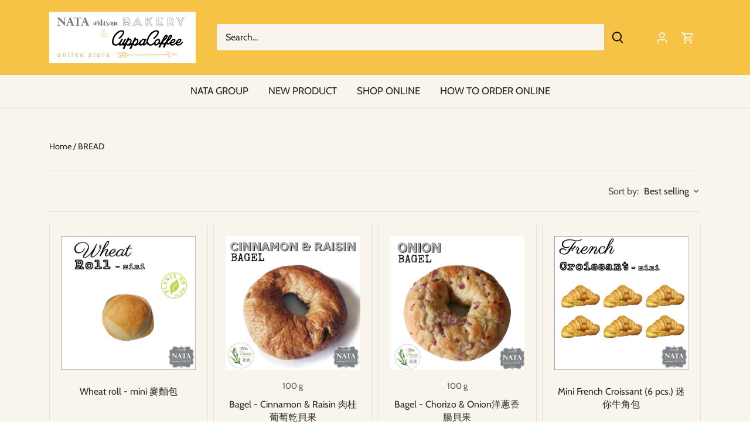

--- FILE ---
content_type: text/html; charset=utf-8
request_url: https://www.macaubakery.com/collections/bread?page=2
body_size: 23213
content:
<!doctype html>
<html class="no-js" lang="en">
<head>
  <!-- Canopy 4.2.0 -->

  <link rel="preload" href="//www.macaubakery.com/cdn/shop/t/10/assets/styles.css?v=160929523631791432671768523062" as="style">
  <meta charset="utf-8" />
<meta name="viewport" content="width=device-width,initial-scale=1.0" />
<meta http-equiv="X-UA-Compatible" content="IE=edge">

<link rel="preconnect" href="https://cdn.shopify.com" crossorigin>
<link rel="preconnect" href="https://fonts.shopify.com" crossorigin>
<link rel="preconnect" href="https://monorail-edge.shopifysvc.com"><link rel="preload" as="font" href="//www.macaubakery.com/cdn/fonts/cabin/cabin_n4.cefc6494a78f87584a6f312fea532919154f66fe.woff2" type="font/woff2" crossorigin><link rel="preload" as="font" href="//www.macaubakery.com/cdn/fonts/cabin/cabin_n7.255204a342bfdbc9ae2017bd4e6a90f8dbb2f561.woff2" type="font/woff2" crossorigin><link rel="preload" as="font" href="//www.macaubakery.com/cdn/fonts/cabin/cabin_i4.d89c1b32b09ecbc46c12781fcf7b2085f17c0be9.woff2" type="font/woff2" crossorigin><link rel="preload" as="font" href="//www.macaubakery.com/cdn/fonts/cabin/cabin_i7.ef2404c08a493e7ccbc92d8c39adf683f40e1fb5.woff2" type="font/woff2" crossorigin><link rel="preload" as="font" href="//www.macaubakery.com/cdn/fonts/cabin/cabin_n4.cefc6494a78f87584a6f312fea532919154f66fe.woff2" type="font/woff2" crossorigin><link rel="preload" as="font" href="//www.macaubakery.com/cdn/fonts/cabin/cabin_n4.cefc6494a78f87584a6f312fea532919154f66fe.woff2" type="font/woff2" crossorigin><link rel="preload" as="font" href="//www.macaubakery.com/cdn/fonts/cabin/cabin_n4.cefc6494a78f87584a6f312fea532919154f66fe.woff2" type="font/woff2" crossorigin><link rel="preload" href="//www.macaubakery.com/cdn/shop/t/10/assets/vendor.min.js?v=109634595573403464951650288556" as="script">
<link rel="preload" href="//www.macaubakery.com/cdn/shop/t/10/assets/theme.js?v=143084943089353427601650288555" as="script"><link rel="canonical" href="https://www.macaubakery.com/collections/bread?page=2" />

  <meta name="theme-color" content="#f6c347">

  <title>
    BREAD &ndash; Page 2 &ndash; Nata Bakery &amp; CUPPACOFFEE Online Store
  </title>

  <meta property="og:site_name" content="Nata Bakery &amp; CUPPACOFFEE Online Store">
<meta property="og:url" content="https://www.macaubakery.com/collections/bread?page=2">
<meta property="og:title" content="BREAD">
<meta property="og:type" content="product.group">
<meta property="og:description" content="The largest online bakery in Macau! 
Nata Artisan Bakery produces locally daily fresh bread &amp; cakes with no added preservatives. "><meta name="twitter:card" content="summary_large_image">
<meta name="twitter:title" content="BREAD">
<meta name="twitter:description" content="The largest online bakery in Macau! 
Nata Artisan Bakery produces locally daily fresh bread &amp; cakes with no added preservatives. ">


  <link href="//www.macaubakery.com/cdn/shop/t/10/assets/styles.css?v=160929523631791432671768523062" rel="stylesheet" type="text/css" media="all" />

  <script>
    document.documentElement.className = document.documentElement.className.replace('no-js', 'js');
    window.theme = window.theme || {};
    
    theme.money_format_with_code_preference = "MOP${{amount}}";
    
    theme.money_format = "MOP${{amount}}";
    theme.customerIsLoggedIn = false;

    
      theme.shippingCalcMoneyFormat = "MOP${{amount}}";
    

    theme.strings = {
      previous: "Previous",
      next: "Next",
      close: "Close",
      addressError: "Error looking up that address",
      addressNoResults: "No results for that address",
      addressQueryLimit: "You have exceeded the Google API usage limit. Consider upgrading to a \u003ca href=\"https:\/\/developers.google.com\/maps\/premium\/usage-limits\"\u003ePremium Plan\u003c\/a\u003e.",
      authError: "There was a problem authenticating your Google Maps API Key.",
      shippingCalcSubmitButton: "Calculate shipping",
      shippingCalcSubmitButtonDisabled: "Calculating...",
      infiniteScrollCollectionLoading: "Loading more items...",
      infiniteScrollCollectionFinishedMsg : "No more items",
      infiniteScrollBlogLoading: "Loading more articles...",
      infiniteScrollBlogFinishedMsg : "No more articles",
      blogsShowTags: "Show tags",
      priceNonExistent: "Unavailable",
      buttonDefault: "Add to cart",
      buttonNoStock: "Out of stock",
      buttonNoVariant: "Unavailable",
      unitPriceSeparator: " \/ ",
      onlyXLeft: "[[ quantity ]] in stock",
      productAddingToCart: "Adding",
      productAddedToCart: "Added",
      quickbuyAdded: "Added to cart",
      cartSummary: "View cart",
      cartContinue: "Continue shopping",
      colorBoxPrevious: "Previous",
      colorBoxNext: "Next",
      colorBoxClose: "Close",
      imageSlider: "Image slider",
      confirmEmptyCart: "Are you sure you want to empty your cart?",
      inYourCart: "In your cart",
      removeFromCart: "Remove from cart",
      clearAll: "Clear all",
      layout_live_search_see_all: "See all results",
      general_quick_search_pages: "Pages",
      general_quick_search_no_results: "Sorry, we couldn\u0026#39;t find any results",
      products_labels_sold_out: "Sold Out",
      products_labels_sale: "Sale",
      maximumQuantity: "You can only have [quantity] in your cart",
      fullDetails: "Full details",
      cartConfirmRemove: "Are you sure you want to remove this item?"
    };

    theme.routes = {
      root_url: '/',
      account_url: '/account',
      account_login_url: '/account/login',
      account_logout_url: '/account/logout',
      account_recover_url: '/account/recover',
      account_register_url: '/account/register',
      account_addresses_url: '/account/addresses',
      collections_url: '/collections',
      all_products_collection_url: '/collections/all',
      search_url: '/search',
      cart_url: '/cart',
      cart_add_url: '/cart/add',
      cart_change_url: '/cart/change',
      cart_clear_url: '/cart/clear'
    };

    theme.scripts = {
      masonry: "\/\/www.macaubakery.com\/cdn\/shop\/t\/10\/assets\/masonry.v3.2.2.min.js?v=70136629540791627221650288554",
      jqueryInfiniteScroll: "\/\/www.macaubakery.com\/cdn\/shop\/t\/10\/assets\/jquery.infinitescroll.2.1.0.min.js?v=162864979201917639991650288553",
      underscore: "\/\/cdnjs.cloudflare.com\/ajax\/libs\/underscore.js\/1.6.0\/underscore-min.js",
      shopifyCommon: "\/\/www.macaubakery.com\/cdn\/shopifycloud\/storefront\/assets\/themes_support\/shopify_common-5f594365.js",
      jqueryCart: "\/\/www.macaubakery.com\/cdn\/shop\/t\/10\/assets\/shipping-calculator.v1.0.min.js?v=20682063813605048711650288554"
    };

    theme.settings = {
      cartType: "page",
      openCartDrawerOnMob: true,
      quickBuyType: "in-page",
      superscriptDecimals: false,
      currencyCodeEnabled: true
    }
  </script><script>window.performance && window.performance.mark && window.performance.mark('shopify.content_for_header.start');</script><meta id="shopify-digital-wallet" name="shopify-digital-wallet" content="/7727755/digital_wallets/dialog">
<link rel="alternate" type="application/atom+xml" title="Feed" href="/collections/bread.atom" />
<link rel="prev" href="/collections/bread?page=1">
<link rel="alternate" type="application/json+oembed" href="https://www.macaubakery.com/collections/bread.oembed?page=2">
<script async="async" src="/checkouts/internal/preloads.js?locale=en-MO"></script>
<script id="shopify-features" type="application/json">{"accessToken":"9462e127353412902430ee5984cc8589","betas":["rich-media-storefront-analytics"],"domain":"www.macaubakery.com","predictiveSearch":true,"shopId":7727755,"locale":"en"}</script>
<script>var Shopify = Shopify || {};
Shopify.shop = "munchies-on-wheels.myshopify.com";
Shopify.locale = "en";
Shopify.currency = {"active":"MOP","rate":"1.0"};
Shopify.country = "MO";
Shopify.theme = {"name":"Canopy","id":129726185649,"schema_name":"Canopy","schema_version":"4.2.0","theme_store_id":732,"role":"main"};
Shopify.theme.handle = "null";
Shopify.theme.style = {"id":null,"handle":null};
Shopify.cdnHost = "www.macaubakery.com/cdn";
Shopify.routes = Shopify.routes || {};
Shopify.routes.root = "/";</script>
<script type="module">!function(o){(o.Shopify=o.Shopify||{}).modules=!0}(window);</script>
<script>!function(o){function n(){var o=[];function n(){o.push(Array.prototype.slice.apply(arguments))}return n.q=o,n}var t=o.Shopify=o.Shopify||{};t.loadFeatures=n(),t.autoloadFeatures=n()}(window);</script>
<script id="shop-js-analytics" type="application/json">{"pageType":"collection"}</script>
<script defer="defer" async type="module" src="//www.macaubakery.com/cdn/shopifycloud/shop-js/modules/v2/client.init-shop-cart-sync_BApSsMSl.en.esm.js"></script>
<script defer="defer" async type="module" src="//www.macaubakery.com/cdn/shopifycloud/shop-js/modules/v2/chunk.common_CBoos6YZ.esm.js"></script>
<script type="module">
  await import("//www.macaubakery.com/cdn/shopifycloud/shop-js/modules/v2/client.init-shop-cart-sync_BApSsMSl.en.esm.js");
await import("//www.macaubakery.com/cdn/shopifycloud/shop-js/modules/v2/chunk.common_CBoos6YZ.esm.js");

  window.Shopify.SignInWithShop?.initShopCartSync?.({"fedCMEnabled":true,"windoidEnabled":true});

</script>
<script>(function() {
  var isLoaded = false;
  function asyncLoad() {
    if (isLoaded) return;
    isLoaded = true;
    var urls = ["https:\/\/instafeed.nfcube.com\/cdn\/a2cb64c2e34a9aaeb30adf50f2c74d59.js?shop=munchies-on-wheels.myshopify.com"];
    for (var i = 0; i < urls.length; i++) {
      var s = document.createElement('script');
      s.type = 'text/javascript';
      s.async = true;
      s.src = urls[i];
      var x = document.getElementsByTagName('script')[0];
      x.parentNode.insertBefore(s, x);
    }
  };
  if(window.attachEvent) {
    window.attachEvent('onload', asyncLoad);
  } else {
    window.addEventListener('load', asyncLoad, false);
  }
})();</script>
<script id="__st">var __st={"a":7727755,"offset":28800,"reqid":"0e1916f0-014c-48c7-8038-cf987b7eea26-1768873067","pageurl":"www.macaubakery.com\/collections\/bread?page=2","u":"e31a6de64084","p":"collection","rtyp":"collection","rid":159381127253};</script>
<script>window.ShopifyPaypalV4VisibilityTracking = true;</script>
<script id="captcha-bootstrap">!function(){'use strict';const t='contact',e='account',n='new_comment',o=[[t,t],['blogs',n],['comments',n],[t,'customer']],c=[[e,'customer_login'],[e,'guest_login'],[e,'recover_customer_password'],[e,'create_customer']],r=t=>t.map((([t,e])=>`form[action*='/${t}']:not([data-nocaptcha='true']) input[name='form_type'][value='${e}']`)).join(','),a=t=>()=>t?[...document.querySelectorAll(t)].map((t=>t.form)):[];function s(){const t=[...o],e=r(t);return a(e)}const i='password',u='form_key',d=['recaptcha-v3-token','g-recaptcha-response','h-captcha-response',i],f=()=>{try{return window.sessionStorage}catch{return}},m='__shopify_v',_=t=>t.elements[u];function p(t,e,n=!1){try{const o=window.sessionStorage,c=JSON.parse(o.getItem(e)),{data:r}=function(t){const{data:e,action:n}=t;return t[m]||n?{data:e,action:n}:{data:t,action:n}}(c);for(const[e,n]of Object.entries(r))t.elements[e]&&(t.elements[e].value=n);n&&o.removeItem(e)}catch(o){console.error('form repopulation failed',{error:o})}}const l='form_type',E='cptcha';function T(t){t.dataset[E]=!0}const w=window,h=w.document,L='Shopify',v='ce_forms',y='captcha';let A=!1;((t,e)=>{const n=(g='f06e6c50-85a8-45c8-87d0-21a2b65856fe',I='https://cdn.shopify.com/shopifycloud/storefront-forms-hcaptcha/ce_storefront_forms_captcha_hcaptcha.v1.5.2.iife.js',D={infoText:'Protected by hCaptcha',privacyText:'Privacy',termsText:'Terms'},(t,e,n)=>{const o=w[L][v],c=o.bindForm;if(c)return c(t,g,e,D).then(n);var r;o.q.push([[t,g,e,D],n]),r=I,A||(h.body.append(Object.assign(h.createElement('script'),{id:'captcha-provider',async:!0,src:r})),A=!0)});var g,I,D;w[L]=w[L]||{},w[L][v]=w[L][v]||{},w[L][v].q=[],w[L][y]=w[L][y]||{},w[L][y].protect=function(t,e){n(t,void 0,e),T(t)},Object.freeze(w[L][y]),function(t,e,n,w,h,L){const[v,y,A,g]=function(t,e,n){const i=e?o:[],u=t?c:[],d=[...i,...u],f=r(d),m=r(i),_=r(d.filter((([t,e])=>n.includes(e))));return[a(f),a(m),a(_),s()]}(w,h,L),I=t=>{const e=t.target;return e instanceof HTMLFormElement?e:e&&e.form},D=t=>v().includes(t);t.addEventListener('submit',(t=>{const e=I(t);if(!e)return;const n=D(e)&&!e.dataset.hcaptchaBound&&!e.dataset.recaptchaBound,o=_(e),c=g().includes(e)&&(!o||!o.value);(n||c)&&t.preventDefault(),c&&!n&&(function(t){try{if(!f())return;!function(t){const e=f();if(!e)return;const n=_(t);if(!n)return;const o=n.value;o&&e.removeItem(o)}(t);const e=Array.from(Array(32),(()=>Math.random().toString(36)[2])).join('');!function(t,e){_(t)||t.append(Object.assign(document.createElement('input'),{type:'hidden',name:u})),t.elements[u].value=e}(t,e),function(t,e){const n=f();if(!n)return;const o=[...t.querySelectorAll(`input[type='${i}']`)].map((({name:t})=>t)),c=[...d,...o],r={};for(const[a,s]of new FormData(t).entries())c.includes(a)||(r[a]=s);n.setItem(e,JSON.stringify({[m]:1,action:t.action,data:r}))}(t,e)}catch(e){console.error('failed to persist form',e)}}(e),e.submit())}));const S=(t,e)=>{t&&!t.dataset[E]&&(n(t,e.some((e=>e===t))),T(t))};for(const o of['focusin','change'])t.addEventListener(o,(t=>{const e=I(t);D(e)&&S(e,y())}));const B=e.get('form_key'),M=e.get(l),P=B&&M;t.addEventListener('DOMContentLoaded',(()=>{const t=y();if(P)for(const e of t)e.elements[l].value===M&&p(e,B);[...new Set([...A(),...v().filter((t=>'true'===t.dataset.shopifyCaptcha))])].forEach((e=>S(e,t)))}))}(h,new URLSearchParams(w.location.search),n,t,e,['guest_login'])})(!0,!0)}();</script>
<script integrity="sha256-4kQ18oKyAcykRKYeNunJcIwy7WH5gtpwJnB7kiuLZ1E=" data-source-attribution="shopify.loadfeatures" defer="defer" src="//www.macaubakery.com/cdn/shopifycloud/storefront/assets/storefront/load_feature-a0a9edcb.js" crossorigin="anonymous"></script>
<script data-source-attribution="shopify.dynamic_checkout.dynamic.init">var Shopify=Shopify||{};Shopify.PaymentButton=Shopify.PaymentButton||{isStorefrontPortableWallets:!0,init:function(){window.Shopify.PaymentButton.init=function(){};var t=document.createElement("script");t.src="https://www.macaubakery.com/cdn/shopifycloud/portable-wallets/latest/portable-wallets.en.js",t.type="module",document.head.appendChild(t)}};
</script>
<script data-source-attribution="shopify.dynamic_checkout.buyer_consent">
  function portableWalletsHideBuyerConsent(e){var t=document.getElementById("shopify-buyer-consent"),n=document.getElementById("shopify-subscription-policy-button");t&&n&&(t.classList.add("hidden"),t.setAttribute("aria-hidden","true"),n.removeEventListener("click",e))}function portableWalletsShowBuyerConsent(e){var t=document.getElementById("shopify-buyer-consent"),n=document.getElementById("shopify-subscription-policy-button");t&&n&&(t.classList.remove("hidden"),t.removeAttribute("aria-hidden"),n.addEventListener("click",e))}window.Shopify?.PaymentButton&&(window.Shopify.PaymentButton.hideBuyerConsent=portableWalletsHideBuyerConsent,window.Shopify.PaymentButton.showBuyerConsent=portableWalletsShowBuyerConsent);
</script>
<script data-source-attribution="shopify.dynamic_checkout.cart.bootstrap">document.addEventListener("DOMContentLoaded",(function(){function t(){return document.querySelector("shopify-accelerated-checkout-cart, shopify-accelerated-checkout")}if(t())Shopify.PaymentButton.init();else{new MutationObserver((function(e,n){t()&&(Shopify.PaymentButton.init(),n.disconnect())})).observe(document.body,{childList:!0,subtree:!0})}}));
</script>

<script>window.performance && window.performance.mark && window.performance.mark('shopify.content_for_header.end');</script>
<!-- BEGIN app block: shopify://apps/frequently-bought/blocks/app-embed-block/b1a8cbea-c844-4842-9529-7c62dbab1b1f --><script>
    window.codeblackbelt = window.codeblackbelt || {};
    window.codeblackbelt.shop = window.codeblackbelt.shop || 'munchies-on-wheels.myshopify.com';
    </script><script src="//cdn.codeblackbelt.com/widgets/frequently-bought-together/bootstrap.min.js?version=2026012009+0800" async></script>
 <!-- END app block --><link href="https://monorail-edge.shopifysvc.com" rel="dns-prefetch">
<script>(function(){if ("sendBeacon" in navigator && "performance" in window) {try {var session_token_from_headers = performance.getEntriesByType('navigation')[0].serverTiming.find(x => x.name == '_s').description;} catch {var session_token_from_headers = undefined;}var session_cookie_matches = document.cookie.match(/_shopify_s=([^;]*)/);var session_token_from_cookie = session_cookie_matches && session_cookie_matches.length === 2 ? session_cookie_matches[1] : "";var session_token = session_token_from_headers || session_token_from_cookie || "";function handle_abandonment_event(e) {var entries = performance.getEntries().filter(function(entry) {return /monorail-edge.shopifysvc.com/.test(entry.name);});if (!window.abandonment_tracked && entries.length === 0) {window.abandonment_tracked = true;var currentMs = Date.now();var navigation_start = performance.timing.navigationStart;var payload = {shop_id: 7727755,url: window.location.href,navigation_start,duration: currentMs - navigation_start,session_token,page_type: "collection"};window.navigator.sendBeacon("https://monorail-edge.shopifysvc.com/v1/produce", JSON.stringify({schema_id: "online_store_buyer_site_abandonment/1.1",payload: payload,metadata: {event_created_at_ms: currentMs,event_sent_at_ms: currentMs}}));}}window.addEventListener('pagehide', handle_abandonment_event);}}());</script>
<script id="web-pixels-manager-setup">(function e(e,d,r,n,o){if(void 0===o&&(o={}),!Boolean(null===(a=null===(i=window.Shopify)||void 0===i?void 0:i.analytics)||void 0===a?void 0:a.replayQueue)){var i,a;window.Shopify=window.Shopify||{};var t=window.Shopify;t.analytics=t.analytics||{};var s=t.analytics;s.replayQueue=[],s.publish=function(e,d,r){return s.replayQueue.push([e,d,r]),!0};try{self.performance.mark("wpm:start")}catch(e){}var l=function(){var e={modern:/Edge?\/(1{2}[4-9]|1[2-9]\d|[2-9]\d{2}|\d{4,})\.\d+(\.\d+|)|Firefox\/(1{2}[4-9]|1[2-9]\d|[2-9]\d{2}|\d{4,})\.\d+(\.\d+|)|Chrom(ium|e)\/(9{2}|\d{3,})\.\d+(\.\d+|)|(Maci|X1{2}).+ Version\/(15\.\d+|(1[6-9]|[2-9]\d|\d{3,})\.\d+)([,.]\d+|)( \(\w+\)|)( Mobile\/\w+|) Safari\/|Chrome.+OPR\/(9{2}|\d{3,})\.\d+\.\d+|(CPU[ +]OS|iPhone[ +]OS|CPU[ +]iPhone|CPU IPhone OS|CPU iPad OS)[ +]+(15[._]\d+|(1[6-9]|[2-9]\d|\d{3,})[._]\d+)([._]\d+|)|Android:?[ /-](13[3-9]|1[4-9]\d|[2-9]\d{2}|\d{4,})(\.\d+|)(\.\d+|)|Android.+Firefox\/(13[5-9]|1[4-9]\d|[2-9]\d{2}|\d{4,})\.\d+(\.\d+|)|Android.+Chrom(ium|e)\/(13[3-9]|1[4-9]\d|[2-9]\d{2}|\d{4,})\.\d+(\.\d+|)|SamsungBrowser\/([2-9]\d|\d{3,})\.\d+/,legacy:/Edge?\/(1[6-9]|[2-9]\d|\d{3,})\.\d+(\.\d+|)|Firefox\/(5[4-9]|[6-9]\d|\d{3,})\.\d+(\.\d+|)|Chrom(ium|e)\/(5[1-9]|[6-9]\d|\d{3,})\.\d+(\.\d+|)([\d.]+$|.*Safari\/(?![\d.]+ Edge\/[\d.]+$))|(Maci|X1{2}).+ Version\/(10\.\d+|(1[1-9]|[2-9]\d|\d{3,})\.\d+)([,.]\d+|)( \(\w+\)|)( Mobile\/\w+|) Safari\/|Chrome.+OPR\/(3[89]|[4-9]\d|\d{3,})\.\d+\.\d+|(CPU[ +]OS|iPhone[ +]OS|CPU[ +]iPhone|CPU IPhone OS|CPU iPad OS)[ +]+(10[._]\d+|(1[1-9]|[2-9]\d|\d{3,})[._]\d+)([._]\d+|)|Android:?[ /-](13[3-9]|1[4-9]\d|[2-9]\d{2}|\d{4,})(\.\d+|)(\.\d+|)|Mobile Safari.+OPR\/([89]\d|\d{3,})\.\d+\.\d+|Android.+Firefox\/(13[5-9]|1[4-9]\d|[2-9]\d{2}|\d{4,})\.\d+(\.\d+|)|Android.+Chrom(ium|e)\/(13[3-9]|1[4-9]\d|[2-9]\d{2}|\d{4,})\.\d+(\.\d+|)|Android.+(UC? ?Browser|UCWEB|U3)[ /]?(15\.([5-9]|\d{2,})|(1[6-9]|[2-9]\d|\d{3,})\.\d+)\.\d+|SamsungBrowser\/(5\.\d+|([6-9]|\d{2,})\.\d+)|Android.+MQ{2}Browser\/(14(\.(9|\d{2,})|)|(1[5-9]|[2-9]\d|\d{3,})(\.\d+|))(\.\d+|)|K[Aa][Ii]OS\/(3\.\d+|([4-9]|\d{2,})\.\d+)(\.\d+|)/},d=e.modern,r=e.legacy,n=navigator.userAgent;return n.match(d)?"modern":n.match(r)?"legacy":"unknown"}(),u="modern"===l?"modern":"legacy",c=(null!=n?n:{modern:"",legacy:""})[u],f=function(e){return[e.baseUrl,"/wpm","/b",e.hashVersion,"modern"===e.buildTarget?"m":"l",".js"].join("")}({baseUrl:d,hashVersion:r,buildTarget:u}),m=function(e){var d=e.version,r=e.bundleTarget,n=e.surface,o=e.pageUrl,i=e.monorailEndpoint;return{emit:function(e){var a=e.status,t=e.errorMsg,s=(new Date).getTime(),l=JSON.stringify({metadata:{event_sent_at_ms:s},events:[{schema_id:"web_pixels_manager_load/3.1",payload:{version:d,bundle_target:r,page_url:o,status:a,surface:n,error_msg:t},metadata:{event_created_at_ms:s}}]});if(!i)return console&&console.warn&&console.warn("[Web Pixels Manager] No Monorail endpoint provided, skipping logging."),!1;try{return self.navigator.sendBeacon.bind(self.navigator)(i,l)}catch(e){}var u=new XMLHttpRequest;try{return u.open("POST",i,!0),u.setRequestHeader("Content-Type","text/plain"),u.send(l),!0}catch(e){return console&&console.warn&&console.warn("[Web Pixels Manager] Got an unhandled error while logging to Monorail."),!1}}}}({version:r,bundleTarget:l,surface:e.surface,pageUrl:self.location.href,monorailEndpoint:e.monorailEndpoint});try{o.browserTarget=l,function(e){var d=e.src,r=e.async,n=void 0===r||r,o=e.onload,i=e.onerror,a=e.sri,t=e.scriptDataAttributes,s=void 0===t?{}:t,l=document.createElement("script"),u=document.querySelector("head"),c=document.querySelector("body");if(l.async=n,l.src=d,a&&(l.integrity=a,l.crossOrigin="anonymous"),s)for(var f in s)if(Object.prototype.hasOwnProperty.call(s,f))try{l.dataset[f]=s[f]}catch(e){}if(o&&l.addEventListener("load",o),i&&l.addEventListener("error",i),u)u.appendChild(l);else{if(!c)throw new Error("Did not find a head or body element to append the script");c.appendChild(l)}}({src:f,async:!0,onload:function(){if(!function(){var e,d;return Boolean(null===(d=null===(e=window.Shopify)||void 0===e?void 0:e.analytics)||void 0===d?void 0:d.initialized)}()){var d=window.webPixelsManager.init(e)||void 0;if(d){var r=window.Shopify.analytics;r.replayQueue.forEach((function(e){var r=e[0],n=e[1],o=e[2];d.publishCustomEvent(r,n,o)})),r.replayQueue=[],r.publish=d.publishCustomEvent,r.visitor=d.visitor,r.initialized=!0}}},onerror:function(){return m.emit({status:"failed",errorMsg:"".concat(f," has failed to load")})},sri:function(e){var d=/^sha384-[A-Za-z0-9+/=]+$/;return"string"==typeof e&&d.test(e)}(c)?c:"",scriptDataAttributes:o}),m.emit({status:"loading"})}catch(e){m.emit({status:"failed",errorMsg:(null==e?void 0:e.message)||"Unknown error"})}}})({shopId: 7727755,storefrontBaseUrl: "https://www.macaubakery.com",extensionsBaseUrl: "https://extensions.shopifycdn.com/cdn/shopifycloud/web-pixels-manager",monorailEndpoint: "https://monorail-edge.shopifysvc.com/unstable/produce_batch",surface: "storefront-renderer",enabledBetaFlags: ["2dca8a86"],webPixelsConfigList: [{"id":"shopify-app-pixel","configuration":"{}","eventPayloadVersion":"v1","runtimeContext":"STRICT","scriptVersion":"0450","apiClientId":"shopify-pixel","type":"APP","privacyPurposes":["ANALYTICS","MARKETING"]},{"id":"shopify-custom-pixel","eventPayloadVersion":"v1","runtimeContext":"LAX","scriptVersion":"0450","apiClientId":"shopify-pixel","type":"CUSTOM","privacyPurposes":["ANALYTICS","MARKETING"]}],isMerchantRequest: false,initData: {"shop":{"name":"Nata Bakery \u0026 CUPPACOFFEE Online Store","paymentSettings":{"currencyCode":"MOP"},"myshopifyDomain":"munchies-on-wheels.myshopify.com","countryCode":"MO","storefrontUrl":"https:\/\/www.macaubakery.com"},"customer":null,"cart":null,"checkout":null,"productVariants":[],"purchasingCompany":null},},"https://www.macaubakery.com/cdn","fcfee988w5aeb613cpc8e4bc33m6693e112",{"modern":"","legacy":""},{"shopId":"7727755","storefrontBaseUrl":"https:\/\/www.macaubakery.com","extensionBaseUrl":"https:\/\/extensions.shopifycdn.com\/cdn\/shopifycloud\/web-pixels-manager","surface":"storefront-renderer","enabledBetaFlags":"[\"2dca8a86\"]","isMerchantRequest":"false","hashVersion":"fcfee988w5aeb613cpc8e4bc33m6693e112","publish":"custom","events":"[[\"page_viewed\",{}],[\"collection_viewed\",{\"collection\":{\"id\":\"159381127253\",\"title\":\"BREAD\",\"productVariants\":[{\"price\":{\"amount\":7.0,\"currencyCode\":\"MOP\"},\"product\":{\"title\":\"Wheat roll - mini  麥麵包\",\"vendor\":\"Nata Bakery\",\"id\":\"9338125002\",\"untranslatedTitle\":\"Wheat roll - mini  麥麵包\",\"url\":\"\/products\/mini-wheat-bread\",\"type\":\"BREAD\"},\"id\":\"32462970890\",\"image\":{\"src\":\"\/\/www.macaubakery.com\/cdn\/shop\/products\/NT_brds_wht_rll_mn.jpg?v=1588130972\"},\"sku\":\"\",\"title\":\"Default Title\",\"untranslatedTitle\":\"Default Title\"},{\"price\":{\"amount\":15.0,\"currencyCode\":\"MOP\"},\"product\":{\"title\":\"Bagel - Cinnamon \u0026 Raisin 肉桂葡萄乾貝果\",\"vendor\":\"Nata Bakery\",\"id\":\"6658066022577\",\"untranslatedTitle\":\"Bagel - Cinnamon \u0026 Raisin 肉桂葡萄乾貝果\",\"url\":\"\/products\/bagel-cinnamon-raisin\",\"type\":\"BREAD\"},\"id\":\"39621675057329\",\"image\":{\"src\":\"\/\/www.macaubakery.com\/cdn\/shop\/products\/BGL_CNNMN_BGL.jpg?v=1618366136\"},\"sku\":\"\",\"title\":\"Default Title\",\"untranslatedTitle\":\"Default Title\"},{\"price\":{\"amount\":15.0,\"currencyCode\":\"MOP\"},\"product\":{\"title\":\"Bagel - Chorizo \u0026 Onion洋蔥香腸貝果\",\"vendor\":\"Nata Bakery\",\"id\":\"6658065858737\",\"untranslatedTitle\":\"Bagel - Chorizo \u0026 Onion洋蔥香腸貝果\",\"url\":\"\/products\/bagel-onion\",\"type\":\"BREAD\"},\"id\":\"39621674598577\",\"image\":{\"src\":\"\/\/www.macaubakery.com\/cdn\/shop\/products\/BGL_NN.jpg?v=1618366092\"},\"sku\":\"\",\"title\":\"Default Title\",\"untranslatedTitle\":\"Default Title\"},{\"price\":{\"amount\":54.0,\"currencyCode\":\"MOP\"},\"product\":{\"title\":\"Mini French Croissant (6 pcs.) 迷你牛角包\",\"vendor\":\"Nata Bakery\",\"id\":\"1357285195861\",\"untranslatedTitle\":\"Mini French Croissant (6 pcs.) 迷你牛角包\",\"url\":\"\/products\/mini-french-croissant-6-pcs\",\"type\":\"BREAD\"},\"id\":\"12548668883029\",\"image\":{\"src\":\"\/\/www.macaubakery.com\/cdn\/shop\/products\/Nt_Swt_Frnch_Crssnt_mn.jpg?v=1533767760\"},\"sku\":\"\",\"title\":\"6 pcs.\",\"untranslatedTitle\":\"6 pcs.\"},{\"price\":{\"amount\":15.0,\"currencyCode\":\"MOP\"},\"product\":{\"title\":\"Bagel - Pumpkin Seeds 南瓜籽貝果\",\"vendor\":\"Nata Bakery\",\"id\":\"6658066251953\",\"untranslatedTitle\":\"Bagel - Pumpkin Seeds 南瓜籽貝果\",\"url\":\"\/products\/bagel-pumpkin-seeds\",\"type\":\"BREAD\"},\"id\":\"39621675712689\",\"image\":{\"src\":\"\/\/www.macaubakery.com\/cdn\/shop\/products\/BGL_PMPKN_SDS.jpg?v=1618366175\"},\"sku\":\"\",\"title\":\"Default Title\",\"untranslatedTitle\":\"Default Title\"},{\"price\":{\"amount\":49.0,\"currencyCode\":\"MOP\"},\"product\":{\"title\":\"100% Wild Yeast Sourdough Loaf with Walnuts\",\"vendor\":\"Nata Bakery\",\"id\":\"6209815347377\",\"untranslatedTitle\":\"100% Wild Yeast Sourdough Loaf with Walnuts\",\"url\":\"\/products\/100-wild-yeast-sourdough-loaf-with-walnuts\",\"type\":\"BREAD\"},\"id\":\"37951095865521\",\"image\":{\"src\":\"\/\/www.macaubakery.com\/cdn\/shop\/products\/SRD_W_Y_WLNTcopy.jpg?v=1610946687\"},\"sku\":\"\",\"title\":\"Default Title\",\"untranslatedTitle\":\"Default Title\"},{\"price\":{\"amount\":51.0,\"currencyCode\":\"MOP\"},\"product\":{\"title\":\"Handmade Whole Wheat Loaf 400g  全麥長麵包\",\"vendor\":\"Nata Bakery \u0026 CUPPACOFFEE Online Store\",\"id\":\"7213420806321\",\"untranslatedTitle\":\"Handmade Whole Wheat Loaf 400g  全麥長麵包\",\"url\":\"\/products\/ug-whole-wheat-loaf-400g\",\"type\":\"Bread\"},\"id\":\"41744457564337\",\"image\":{\"src\":\"\/\/www.macaubakery.com\/cdn\/shop\/products\/IMG-20220413-WA0005.jpg?v=1650963521\"},\"sku\":\"\",\"title\":\"Default Title\",\"untranslatedTitle\":\"Default Title\"},{\"price\":{\"amount\":13.0,\"currencyCode\":\"MOP\"},\"product\":{\"title\":\"Bagel - Plain 貝果\",\"vendor\":\"Nata Bakery\",\"id\":\"6658064351409\",\"untranslatedTitle\":\"Bagel - Plain 貝果\",\"url\":\"\/products\/bagel-plain\",\"type\":\"BREAD\"},\"id\":\"39621669454001\",\"image\":{\"src\":\"\/\/www.macaubakery.com\/cdn\/shop\/products\/BGL_PLN.jpg?v=1618365973\"},\"sku\":\"\",\"title\":\"Default Title\",\"untranslatedTitle\":\"Default Title\"},{\"price\":{\"amount\":21.0,\"currencyCode\":\"MOP\"},\"product\":{\"title\":\"Sesame roll - mini  (3pcs)  芝麻包\",\"vendor\":\"Nata Bakery\",\"id\":\"1352904441941\",\"untranslatedTitle\":\"Sesame roll - mini  (3pcs)  芝麻包\",\"url\":\"\/products\/sesame-roll-mini\",\"type\":\"BAKERY \u0026 PASTRY\"},\"id\":\"12523616043093\",\"image\":{\"src\":\"\/\/www.macaubakery.com\/cdn\/shop\/products\/NT_brds_ssm_rll_mn_3.jpg?v=1533715616\"},\"sku\":\"\",\"title\":\"3pcs\",\"untranslatedTitle\":\"3pcs\"},{\"price\":{\"amount\":10.0,\"currencyCode\":\"MOP\"},\"product\":{\"title\":\"Artisan Country Roll - Whole Wheat 全麥農村麵包\",\"vendor\":\"Nata Bakery\",\"id\":\"6897431871665\",\"untranslatedTitle\":\"Artisan Country Roll - Whole Wheat 全麥農村麵包\",\"url\":\"\/products\/artisan-country-roll-whole-wheat\",\"type\":\"BREAD\"},\"id\":\"40576324534449\",\"image\":{\"src\":\"\/\/www.macaubakery.com\/cdn\/shop\/products\/NT_CNTR_RLL_WHL_WHT.jpg?v=1629536994\"},\"sku\":\"\",\"title\":\"Default Title\",\"untranslatedTitle\":\"Default Title\"},{\"price\":{\"amount\":90.0,\"currencyCode\":\"MOP\"},\"product\":{\"title\":\"Sandwich Loaf - whole wheat - unsliced - 1.2kg 全麥方包（未切片）\",\"vendor\":\"Nata Bakery\",\"id\":\"9421406410\",\"untranslatedTitle\":\"Sandwich Loaf - whole wheat - unsliced - 1.2kg 全麥方包（未切片）\",\"url\":\"\/products\/sandwich-loaf-whole-wheat-unsliced-1-2kg\",\"type\":\"BAKERY \u0026 PASTRY\"},\"id\":\"32807520010\",\"image\":{\"src\":\"\/\/www.macaubakery.com\/cdn\/shop\/products\/NT_brds_sndwch_whlwht_nslc.jpg?v=1532260763\"},\"sku\":\"\",\"title\":\"Default Title\",\"untranslatedTitle\":\"Default Title\"},{\"price\":{\"amount\":19.0,\"currencyCode\":\"MOP\"},\"product\":{\"title\":\"HandmadeWalnut Roll 150g  合桃包\",\"vendor\":\"Nata Bakery \u0026 CUPPACOFFEE Online Store\",\"id\":\"7213400621233\",\"untranslatedTitle\":\"HandmadeWalnut Roll 150g  合桃包\",\"url\":\"\/products\/ug-walnut-bread-roll-150g\",\"type\":\"Bread\"},\"id\":\"41744422961329\",\"image\":{\"src\":\"\/\/www.macaubakery.com\/cdn\/shop\/products\/20220515090759402.jpg?v=1652577141\"},\"sku\":\"\",\"title\":\"Default Title\",\"untranslatedTitle\":\"Default Title\"},{\"price\":{\"amount\":56.0,\"currencyCode\":\"MOP\"},\"product\":{\"title\":\"Handmade Multigrain Whole Wheat Loaf 400g  雜糧大包\",\"vendor\":\"Nata Bakery \u0026 CUPPACOFFEE Online Store\",\"id\":\"7213405110449\",\"untranslatedTitle\":\"Handmade Multigrain Whole Wheat Loaf 400g  雜糧大包\",\"url\":\"\/products\/ug-miltigrain-whole-wheat-loaf-400g\",\"type\":\"Bread\"},\"id\":\"41744435118257\",\"image\":{\"src\":\"\/\/www.macaubakery.com\/cdn\/shop\/products\/IMG-20220413-WA0006.jpg?v=1650963416\"},\"sku\":\"\",\"title\":\"Default Title\",\"untranslatedTitle\":\"Default Title\"},{\"price\":{\"amount\":95.0,\"currencyCode\":\"MOP\"},\"product\":{\"title\":\"Sandwich Loaf - rye - unsliced - 1.2kg 黑麥方包（未切片）\",\"vendor\":\"Nata Bakery\",\"id\":\"9421453962\",\"untranslatedTitle\":\"Sandwich Loaf - rye - unsliced - 1.2kg 黑麥方包（未切片）\",\"url\":\"\/products\/sandwich-loaf-rye-unsliced-1-2kg\",\"type\":\"BAKERY \u0026 PASTRY\"},\"id\":\"32807639498\",\"image\":{\"src\":\"\/\/www.macaubakery.com\/cdn\/shop\/products\/NT_brds_sndwch_r_nslc.jpg?v=1588130903\"},\"sku\":\"\",\"title\":\"Default Title\",\"untranslatedTitle\":\"Default Title\"},{\"price\":{\"amount\":21.0,\"currencyCode\":\"MOP\"},\"product\":{\"title\":\"Whole wheat half-baguette 全麥法棍（1\/2條）\",\"vendor\":\"Nata Bakery\",\"id\":\"425466177\",\"untranslatedTitle\":\"Whole wheat half-baguette 全麥法棍（1\/2條）\",\"url\":\"\/products\/whole-wheat-half-baguette\",\"type\":\"BREAD\"},\"id\":\"12523609030741\",\"image\":{\"src\":\"\/\/www.macaubakery.com\/cdn\/shop\/products\/NT_brds_whl_wht_hlfbgtt.jpg?v=1588131047\"},\"sku\":\"\",\"title\":\"Default Title\",\"untranslatedTitle\":\"Default Title\"},{\"price\":{\"amount\":21.0,\"currencyCode\":\"MOP\"},\"product\":{\"title\":\"French Croissant- Hazelnut Chocolate  朱古力榛子醬牛角包\",\"vendor\":\"Nata Bakery \u0026 CUPPACOFFEE Online Store\",\"id\":\"7213346455729\",\"untranslatedTitle\":\"French Croissant- Hazelnut Chocolate  朱古力榛子醬牛角包\",\"url\":\"\/products\/french-croissant-nutella\",\"type\":\"Croissant\"},\"id\":\"41744215900337\",\"image\":{\"src\":\"\/\/www.macaubakery.com\/cdn\/shop\/products\/20220425_152125.jpg?v=1650961623\"},\"sku\":\"\",\"title\":\"Default Title\",\"untranslatedTitle\":\"Default Title\"},{\"price\":{\"amount\":56.0,\"currencyCode\":\"MOP\"},\"product\":{\"title\":\"Handmade Walnut Cranberry Loaf 400g  合桃蔓越莓大包\",\"vendor\":\"Nata Bakery \u0026 CUPPACOFFEE Online Store\",\"id\":\"7213386399921\",\"untranslatedTitle\":\"Handmade Walnut Cranberry Loaf 400g  合桃蔓越莓大包\",\"url\":\"\/products\/ug-walnut-cranberry-loaf-400g\",\"type\":\"Bread\"},\"id\":\"41744583164081\",\"image\":{\"src\":\"\/\/www.macaubakery.com\/cdn\/shop\/products\/20220525_104459.jpg?v=1653491112\"},\"sku\":\"\",\"title\":\"Default Title\",\"untranslatedTitle\":\"Default Title\"},{\"price\":{\"amount\":9.0,\"currencyCode\":\"MOP\"},\"product\":{\"title\":\"Artisan Country Roll - Wheat 小麥農村包\",\"vendor\":\"Nata Bakery\",\"id\":\"6897429741745\",\"untranslatedTitle\":\"Artisan Country Roll - Wheat 小麥農村包\",\"url\":\"\/products\/artisan-country-roll-wheat\",\"type\":\"BREAD\"},\"id\":\"40576314409137\",\"image\":{\"src\":\"\/\/www.macaubakery.com\/cdn\/shop\/products\/NT_CNTR_RLL_WHT.jpg?v=1629536837\"},\"sku\":\"\",\"title\":\"Default Title\",\"untranslatedTitle\":\"Default Title\"},{\"price\":{\"amount\":56.0,\"currencyCode\":\"MOP\"},\"product\":{\"title\":\"Handmade Walnut Loaf 400g  合桃大包\",\"vendor\":\"Nata Bakery \u0026 CUPPACOFFEE Online Store\",\"id\":\"7213398917297\",\"untranslatedTitle\":\"Handmade Walnut Loaf 400g  合桃大包\",\"url\":\"\/products\/ug-walnut-bread-loaf-400g\",\"type\":\"Bread\"},\"id\":\"41744417161393\",\"image\":{\"src\":\"\/\/www.macaubakery.com\/cdn\/shop\/products\/20220515090851764.jpg?v=1652577048\"},\"sku\":\"\",\"title\":\"Default Title\",\"untranslatedTitle\":\"Default Title\"},{\"price\":{\"amount\":49.0,\"currencyCode\":\"MOP\"},\"product\":{\"title\":\"100% Wild Yeast Sourdough Loaf with Walnuts \u0026 Raisins\",\"vendor\":\"Nata Bakery\",\"id\":\"6209817084081\",\"untranslatedTitle\":\"100% Wild Yeast Sourdough Loaf with Walnuts \u0026 Raisins\",\"url\":\"\/products\/100-wild-yeast-sourdough-loaf-with-walnuts-raisins\",\"type\":\"BREAD\"},\"id\":\"37951099699377\",\"image\":{\"src\":\"\/\/www.macaubakery.com\/cdn\/shop\/products\/SRD_W_Y_WLNT_RSNScopy.jpg?v=1610946740\"},\"sku\":\"\",\"title\":\"Default Title\",\"untranslatedTitle\":\"Default Title\"},{\"price\":{\"amount\":83.0,\"currencyCode\":\"MOP\"},\"product\":{\"title\":\"Sandwich Loaf - wheat - unsliced - 1.2kg 小麥方包（未切片）\",\"vendor\":\"Nata Bakery\",\"id\":\"9421372426\",\"untranslatedTitle\":\"Sandwich Loaf - wheat - unsliced - 1.2kg 小麥方包（未切片）\",\"url\":\"\/products\/unsliced-sandwich-loaf-wheat-1-2kg\",\"type\":\"BAKERY \u0026 PASTRY\"},\"id\":\"32807395274\",\"image\":{\"src\":\"\/\/www.macaubakery.com\/cdn\/shop\/products\/NT_brds_sndwch_wht_nslc.jpg?v=1532258063\"},\"sku\":\"\",\"title\":\"Default Title\",\"untranslatedTitle\":\"Default Title\"},{\"price\":{\"amount\":40.0,\"currencyCode\":\"MOP\"},\"product\":{\"title\":\"Bread Flour 1kg\",\"vendor\":\"Nata Bakery Online Store\",\"id\":\"4591321907285\",\"untranslatedTitle\":\"Bread Flour 1kg\",\"url\":\"\/products\/bread-flour-1kg\",\"type\":\"BAKE @ HOME\"},\"id\":\"32002122055765\",\"image\":{\"src\":\"\/\/www.macaubakery.com\/cdn\/shop\/products\/BK_BRD_FLR_NW.jpg?v=1596255771\"},\"sku\":\"\",\"title\":\"Default Title\",\"untranslatedTitle\":\"Default Title\"},{\"price\":{\"amount\":75.0,\"currencyCode\":\"MOP\"},\"product\":{\"title\":\"Gluten Free Bread 無麩質麵包\",\"vendor\":\"Nata Bakery \u0026 CUPPACOFFEE Online Store\",\"id\":\"8711035715761\",\"untranslatedTitle\":\"Gluten Free Bread 無麩質麵包\",\"url\":\"\/products\/gluten-free-bread\",\"type\":\"BREAD\"},\"id\":\"46029003817137\",\"image\":{\"src\":\"\/\/www.macaubakery.com\/cdn\/shop\/files\/8E98AD1B-8E4D-4491-A7C4-8D7DF5BF947D.png?v=1752456279\"},\"sku\":null,\"title\":\"Default Title\",\"untranslatedTitle\":\"Default Title\"},{\"price\":{\"amount\":16.0,\"currencyCode\":\"MOP\"},\"product\":{\"title\":\"Handmade Whole Wheat roll 150g  全麥麵包\",\"vendor\":\"Nata Bakery \u0026 CUPPACOFFEE Online Store\",\"id\":\"7213422182577\",\"untranslatedTitle\":\"Handmade Whole Wheat roll 150g  全麥麵包\",\"url\":\"\/products\/ug-whole-wheat-roll-150g\",\"type\":\"Bread\"},\"id\":\"41744459301041\",\"image\":{\"src\":\"\/\/www.macaubakery.com\/cdn\/shop\/products\/IMG-20220413-WA0003.jpg?v=1650963561\"},\"sku\":\"\",\"title\":\"Default Title\",\"untranslatedTitle\":\"Default Title\"},{\"price\":{\"amount\":10.0,\"currencyCode\":\"MOP\"},\"product\":{\"title\":\"Vegan Hamburger Bun\",\"vendor\":\"Nata Bakery\",\"id\":\"1352904474709\",\"untranslatedTitle\":\"Vegan Hamburger Bun\",\"url\":\"\/products\/vegan-hamburger-bun\",\"type\":\"BAKERY \u0026 PASTRY\"},\"id\":\"12523617615957\",\"image\":{\"src\":\"\/\/www.macaubakery.com\/cdn\/shop\/products\/NT_brds_brgr_bn_vgn.jpg?v=1532262231\"},\"sku\":\"\",\"title\":\"Default Title\",\"untranslatedTitle\":\"Default Title\"},{\"price\":{\"amount\":95.0,\"currencyCode\":\"MOP\"},\"product\":{\"title\":\"Sandwich Loaf - multigrain - unsliced - 1.2kg 雜糧方包（未切片）\",\"vendor\":\"Nata Bakery\",\"id\":\"9337793290\",\"untranslatedTitle\":\"Sandwich Loaf - multigrain - unsliced - 1.2kg 雜糧方包（未切片）\",\"url\":\"\/products\/unsliced-loaf-of-sandwich-bread-wheat-whole-wheat-multigrain-rye\",\"type\":\"BAKERY \u0026 PASTRY\"},\"id\":\"32807580554\",\"image\":{\"src\":\"\/\/www.macaubakery.com\/cdn\/shop\/products\/NT_brds_sndwch_m_nslc.jpg?v=1588218246\"},\"sku\":\"\",\"title\":\"Default Title\",\"untranslatedTitle\":\"Default Title\"},{\"price\":{\"amount\":330.0,\"currencyCode\":\"MOP\"},\"product\":{\"title\":\"BREADBOX Subscription - ORDER 2 DAYS IN ADVANCE\",\"vendor\":\"Nata Bakery\",\"id\":\"6658139193521\",\"untranslatedTitle\":\"BREADBOX Subscription - ORDER 2 DAYS IN ADVANCE\",\"url\":\"\/products\/breadbox-subscription\",\"type\":\"GIFTBOX\"},\"id\":\"39621959090353\",\"image\":{\"src\":\"\/\/www.macaubakery.com\/cdn\/shop\/products\/BRDBX_SBSCRPT.jpg?v=1618372104\"},\"sku\":\"\",\"title\":\"Single order (1 time)\",\"untranslatedTitle\":\"Single order (1 time)\"},{\"price\":{\"amount\":19.0,\"currencyCode\":\"MOP\"},\"product\":{\"title\":\"Handmade Multigrain Whole Wheat roll 150g  雜糧包\",\"vendor\":\"Nata Bakery \u0026 CUPPACOFFEE Online Store\",\"id\":\"7213415399601\",\"untranslatedTitle\":\"Handmade Multigrain Whole Wheat roll 150g  雜糧包\",\"url\":\"\/products\/ug-ug-miltigrain-whole-wheat-roll-150g\",\"type\":\"Bread\"},\"id\":\"41744448979121\",\"image\":{\"src\":\"\/\/www.macaubakery.com\/cdn\/shop\/products\/IMG-20220413-WA0001.jpg?v=1650963399\"},\"sku\":\"\",\"title\":\"Default Title\",\"untranslatedTitle\":\"Default Title\"},{\"price\":{\"amount\":268.0,\"currencyCode\":\"MOP\"},\"product\":{\"title\":\"Handmade Bread Bouquet 手工麵包花束\",\"vendor\":\"Nata Bakery \u0026 CUPPACOFFEE Online Store\",\"id\":\"8827769520305\",\"untranslatedTitle\":\"Handmade Bread Bouquet 手工麵包花束\",\"url\":\"\/products\/handmade-bread-bouquet\",\"type\":\"\"},\"id\":\"46283545575601\",\"image\":{\"src\":\"\/\/www.macaubakery.com\/cdn\/shop\/files\/0A073A4D-C64B-42A0-A91A-860CCDDF83B6.jpg?v=1759585353\"},\"sku\":null,\"title\":\"Default Title\",\"untranslatedTitle\":\"Default Title\"},{\"price\":{\"amount\":26.0,\"currencyCode\":\"MOP\"},\"product\":{\"title\":\"Chocolate Crookies Croissant\",\"vendor\":\"Nata Bakery \u0026 CUPPACOFFEE Online Store\",\"id\":\"8042081747121\",\"untranslatedTitle\":\"Chocolate Crookies Croissant\",\"url\":\"\/products\/chocolate-crookies-croissant\",\"type\":\"\"},\"id\":\"44318024663217\",\"image\":{\"src\":\"\/\/www.macaubakery.com\/cdn\/shop\/files\/image_bc38d8f7-e8df-4817-b2e1-dd327208aa8e.jpg?v=1719548671\"},\"sku\":\"\",\"title\":\"Default Title\",\"untranslatedTitle\":\"Default Title\"},{\"price\":{\"amount\":110.0,\"currencyCode\":\"MOP\"},\"product\":{\"title\":\"Red Wine Walnut Loaf， 400g\",\"vendor\":\"Nata Bakery \u0026 CUPPACOFFEE Online Store\",\"id\":\"7449760694449\",\"untranslatedTitle\":\"Red Wine Walnut Loaf， 400g\",\"url\":\"\/products\/red-wine-walnut-loaf-400g\",\"type\":\"\"},\"id\":\"42566534627505\",\"image\":{\"src\":\"\/\/www.macaubakery.com\/cdn\/shop\/products\/image_c413ed3a-9cf7-45c5-8ecc-ad9c069360b5.jpg?v=1679485565\"},\"sku\":\"\",\"title\":\"Default Title\",\"untranslatedTitle\":\"Default Title\"},{\"price\":{\"amount\":56.0,\"currencyCode\":\"MOP\"},\"product\":{\"title\":\"Handmade Walnut Raisin Loaf 400g  合桃葡萄乾大包\",\"vendor\":\"Nata Bakery \u0026 CUPPACOFFEE Online Store\",\"id\":\"7213380501681\",\"untranslatedTitle\":\"Handmade Walnut Raisin Loaf 400g  合桃葡萄乾大包\",\"url\":\"\/products\/ug-walnut-raisin-loaf-400g\",\"type\":\"Bread\"},\"id\":\"41744347922609\",\"image\":{\"src\":\"\/\/www.macaubakery.com\/cdn\/shop\/products\/IMG-20220413-WA0002.jpg?v=1650965696\"},\"sku\":\"\",\"title\":\"Default Title\",\"untranslatedTitle\":\"Default Title\"}]}}]]"});</script><script>
  window.ShopifyAnalytics = window.ShopifyAnalytics || {};
  window.ShopifyAnalytics.meta = window.ShopifyAnalytics.meta || {};
  window.ShopifyAnalytics.meta.currency = 'MOP';
  var meta = {"products":[{"id":9338125002,"gid":"gid:\/\/shopify\/Product\/9338125002","vendor":"Nata Bakery","type":"BREAD","handle":"mini-wheat-bread","variants":[{"id":32462970890,"price":700,"name":"Wheat roll - mini  麥麵包","public_title":null,"sku":""}],"remote":false},{"id":6658066022577,"gid":"gid:\/\/shopify\/Product\/6658066022577","vendor":"Nata Bakery","type":"BREAD","handle":"bagel-cinnamon-raisin","variants":[{"id":39621675057329,"price":1500,"name":"Bagel - Cinnamon \u0026 Raisin 肉桂葡萄乾貝果","public_title":null,"sku":""}],"remote":false},{"id":6658065858737,"gid":"gid:\/\/shopify\/Product\/6658065858737","vendor":"Nata Bakery","type":"BREAD","handle":"bagel-onion","variants":[{"id":39621674598577,"price":1500,"name":"Bagel - Chorizo \u0026 Onion洋蔥香腸貝果","public_title":null,"sku":""}],"remote":false},{"id":1357285195861,"gid":"gid:\/\/shopify\/Product\/1357285195861","vendor":"Nata Bakery","type":"BREAD","handle":"mini-french-croissant-6-pcs","variants":[{"id":12548668883029,"price":5400,"name":"Mini French Croissant (6 pcs.) 迷你牛角包 - 6 pcs.","public_title":"6 pcs.","sku":""},{"id":12548668915797,"price":10300,"name":"Mini French Croissant (6 pcs.) 迷你牛角包 - 12 pcs.","public_title":"12 pcs.","sku":""},{"id":12548668948565,"price":15400,"name":"Mini French Croissant (6 pcs.) 迷你牛角包 - 18 pcs.","public_title":"18 pcs.","sku":""},{"id":12548668981333,"price":19500,"name":"Mini French Croissant (6 pcs.) 迷你牛角包 - 24 pcs.","public_title":"24 pcs.","sku":""}],"remote":false},{"id":6658066251953,"gid":"gid:\/\/shopify\/Product\/6658066251953","vendor":"Nata Bakery","type":"BREAD","handle":"bagel-pumpkin-seeds","variants":[{"id":39621675712689,"price":1500,"name":"Bagel - Pumpkin Seeds 南瓜籽貝果","public_title":null,"sku":""}],"remote":false},{"id":6209815347377,"gid":"gid:\/\/shopify\/Product\/6209815347377","vendor":"Nata Bakery","type":"BREAD","handle":"100-wild-yeast-sourdough-loaf-with-walnuts","variants":[{"id":37951095865521,"price":4900,"name":"100% Wild Yeast Sourdough Loaf with Walnuts","public_title":null,"sku":""}],"remote":false},{"id":7213420806321,"gid":"gid:\/\/shopify\/Product\/7213420806321","vendor":"Nata Bakery \u0026 CUPPACOFFEE Online Store","type":"Bread","handle":"ug-whole-wheat-loaf-400g","variants":[{"id":41744457564337,"price":5100,"name":"Handmade Whole Wheat Loaf 400g  全麥長麵包","public_title":null,"sku":""}],"remote":false},{"id":6658064351409,"gid":"gid:\/\/shopify\/Product\/6658064351409","vendor":"Nata Bakery","type":"BREAD","handle":"bagel-plain","variants":[{"id":39621669454001,"price":1300,"name":"Bagel - Plain 貝果","public_title":null,"sku":""}],"remote":false},{"id":1352904441941,"gid":"gid:\/\/shopify\/Product\/1352904441941","vendor":"Nata Bakery","type":"BAKERY \u0026 PASTRY","handle":"sesame-roll-mini","variants":[{"id":12523616043093,"price":2100,"name":"Sesame roll - mini  (3pcs)  芝麻包 - 3pcs","public_title":"3pcs","sku":""},{"id":12548151705685,"price":4000,"name":"Sesame roll - mini  (3pcs)  芝麻包 - 6pcs","public_title":"6pcs","sku":""},{"id":12548151738453,"price":8000,"name":"Sesame roll - mini  (3pcs)  芝麻包 - 12pcs","public_title":"12pcs","sku":""}],"remote":false},{"id":6897431871665,"gid":"gid:\/\/shopify\/Product\/6897431871665","vendor":"Nata Bakery","type":"BREAD","handle":"artisan-country-roll-whole-wheat","variants":[{"id":40576324534449,"price":1000,"name":"Artisan Country Roll - Whole Wheat 全麥農村麵包","public_title":null,"sku":""}],"remote":false},{"id":9421406410,"gid":"gid:\/\/shopify\/Product\/9421406410","vendor":"Nata Bakery","type":"BAKERY \u0026 PASTRY","handle":"sandwich-loaf-whole-wheat-unsliced-1-2kg","variants":[{"id":32807520010,"price":9000,"name":"Sandwich Loaf - whole wheat - unsliced - 1.2kg 全麥方包（未切片）","public_title":null,"sku":""}],"remote":false},{"id":7213400621233,"gid":"gid:\/\/shopify\/Product\/7213400621233","vendor":"Nata Bakery \u0026 CUPPACOFFEE Online Store","type":"Bread","handle":"ug-walnut-bread-roll-150g","variants":[{"id":41744422961329,"price":1900,"name":"HandmadeWalnut Roll 150g  合桃包","public_title":null,"sku":""}],"remote":false},{"id":7213405110449,"gid":"gid:\/\/shopify\/Product\/7213405110449","vendor":"Nata Bakery \u0026 CUPPACOFFEE Online Store","type":"Bread","handle":"ug-miltigrain-whole-wheat-loaf-400g","variants":[{"id":41744435118257,"price":5600,"name":"Handmade Multigrain Whole Wheat Loaf 400g  雜糧大包","public_title":null,"sku":""}],"remote":false},{"id":9421453962,"gid":"gid:\/\/shopify\/Product\/9421453962","vendor":"Nata Bakery","type":"BAKERY \u0026 PASTRY","handle":"sandwich-loaf-rye-unsliced-1-2kg","variants":[{"id":32807639498,"price":9500,"name":"Sandwich Loaf - rye - unsliced - 1.2kg 黑麥方包（未切片）","public_title":null,"sku":""}],"remote":false},{"id":425466177,"gid":"gid:\/\/shopify\/Product\/425466177","vendor":"Nata Bakery","type":"BREAD","handle":"whole-wheat-half-baguette","variants":[{"id":12523609030741,"price":2100,"name":"Whole wheat half-baguette 全麥法棍（1\/2條）","public_title":null,"sku":""}],"remote":false},{"id":7213346455729,"gid":"gid:\/\/shopify\/Product\/7213346455729","vendor":"Nata Bakery \u0026 CUPPACOFFEE Online Store","type":"Croissant","handle":"french-croissant-nutella","variants":[{"id":41744215900337,"price":2100,"name":"French Croissant- Hazelnut Chocolate  朱古力榛子醬牛角包","public_title":null,"sku":""}],"remote":false},{"id":7213386399921,"gid":"gid:\/\/shopify\/Product\/7213386399921","vendor":"Nata Bakery \u0026 CUPPACOFFEE Online Store","type":"Bread","handle":"ug-walnut-cranberry-loaf-400g","variants":[{"id":41744583164081,"price":5600,"name":"Handmade Walnut Cranberry Loaf 400g  合桃蔓越莓大包","public_title":null,"sku":""}],"remote":false},{"id":6897429741745,"gid":"gid:\/\/shopify\/Product\/6897429741745","vendor":"Nata Bakery","type":"BREAD","handle":"artisan-country-roll-wheat","variants":[{"id":40576314409137,"price":900,"name":"Artisan Country Roll - Wheat 小麥農村包","public_title":null,"sku":""}],"remote":false},{"id":7213398917297,"gid":"gid:\/\/shopify\/Product\/7213398917297","vendor":"Nata Bakery \u0026 CUPPACOFFEE Online Store","type":"Bread","handle":"ug-walnut-bread-loaf-400g","variants":[{"id":41744417161393,"price":5600,"name":"Handmade Walnut Loaf 400g  合桃大包","public_title":null,"sku":""}],"remote":false},{"id":6209817084081,"gid":"gid:\/\/shopify\/Product\/6209817084081","vendor":"Nata Bakery","type":"BREAD","handle":"100-wild-yeast-sourdough-loaf-with-walnuts-raisins","variants":[{"id":37951099699377,"price":4900,"name":"100% Wild Yeast Sourdough Loaf with Walnuts \u0026 Raisins","public_title":null,"sku":""}],"remote":false},{"id":9421372426,"gid":"gid:\/\/shopify\/Product\/9421372426","vendor":"Nata Bakery","type":"BAKERY \u0026 PASTRY","handle":"unsliced-sandwich-loaf-wheat-1-2kg","variants":[{"id":32807395274,"price":8300,"name":"Sandwich Loaf - wheat - unsliced - 1.2kg 小麥方包（未切片）","public_title":null,"sku":""}],"remote":false},{"id":4591321907285,"gid":"gid:\/\/shopify\/Product\/4591321907285","vendor":"Nata Bakery Online Store","type":"BAKE @ HOME","handle":"bread-flour-1kg","variants":[{"id":32002122055765,"price":4000,"name":"Bread Flour 1kg","public_title":null,"sku":""}],"remote":false},{"id":8711035715761,"gid":"gid:\/\/shopify\/Product\/8711035715761","vendor":"Nata Bakery \u0026 CUPPACOFFEE Online Store","type":"BREAD","handle":"gluten-free-bread","variants":[{"id":46029003817137,"price":7500,"name":"Gluten Free Bread 無麩質麵包","public_title":null,"sku":null}],"remote":false},{"id":7213422182577,"gid":"gid:\/\/shopify\/Product\/7213422182577","vendor":"Nata Bakery \u0026 CUPPACOFFEE Online Store","type":"Bread","handle":"ug-whole-wheat-roll-150g","variants":[{"id":41744459301041,"price":1600,"name":"Handmade Whole Wheat roll 150g  全麥麵包","public_title":null,"sku":""}],"remote":false},{"id":1352904474709,"gid":"gid:\/\/shopify\/Product\/1352904474709","vendor":"Nata Bakery","type":"BAKERY \u0026 PASTRY","handle":"vegan-hamburger-bun","variants":[{"id":12523617615957,"price":1000,"name":"Vegan Hamburger Bun","public_title":null,"sku":""}],"remote":false},{"id":9337793290,"gid":"gid:\/\/shopify\/Product\/9337793290","vendor":"Nata Bakery","type":"BAKERY \u0026 PASTRY","handle":"unsliced-loaf-of-sandwich-bread-wheat-whole-wheat-multigrain-rye","variants":[{"id":32807580554,"price":9500,"name":"Sandwich Loaf - multigrain - unsliced - 1.2kg 雜糧方包（未切片）","public_title":null,"sku":""}],"remote":false},{"id":6658139193521,"gid":"gid:\/\/shopify\/Product\/6658139193521","vendor":"Nata Bakery","type":"GIFTBOX","handle":"breadbox-subscription","variants":[{"id":39621959090353,"price":33000,"name":"BREADBOX Subscription - ORDER 2 DAYS IN ADVANCE - Single order (1 time)","public_title":"Single order (1 time)","sku":""},{"id":39621959123121,"price":63000,"name":"BREADBOX Subscription - ORDER 2 DAYS IN ADVANCE - Quarterly (2 boxes per month)","public_title":"Quarterly (2 boxes per month)","sku":""},{"id":39621959155889,"price":123000,"name":"BREADBOX Subscription - ORDER 2 DAYS IN ADVANCE - Weekly (4 boxes per month)","public_title":"Weekly (4 boxes per month)","sku":""}],"remote":false},{"id":7213415399601,"gid":"gid:\/\/shopify\/Product\/7213415399601","vendor":"Nata Bakery \u0026 CUPPACOFFEE Online Store","type":"Bread","handle":"ug-ug-miltigrain-whole-wheat-roll-150g","variants":[{"id":41744448979121,"price":1900,"name":"Handmade Multigrain Whole Wheat roll 150g  雜糧包","public_title":null,"sku":""}],"remote":false},{"id":8827769520305,"gid":"gid:\/\/shopify\/Product\/8827769520305","vendor":"Nata Bakery \u0026 CUPPACOFFEE Online Store","type":"","handle":"handmade-bread-bouquet","variants":[{"id":46283545575601,"price":26800,"name":"Handmade Bread Bouquet 手工麵包花束","public_title":null,"sku":null}],"remote":false},{"id":8042081747121,"gid":"gid:\/\/shopify\/Product\/8042081747121","vendor":"Nata Bakery \u0026 CUPPACOFFEE Online Store","type":"","handle":"chocolate-crookies-croissant","variants":[{"id":44318024663217,"price":2600,"name":"Chocolate Crookies Croissant","public_title":null,"sku":""}],"remote":false},{"id":7449760694449,"gid":"gid:\/\/shopify\/Product\/7449760694449","vendor":"Nata Bakery \u0026 CUPPACOFFEE Online Store","type":"","handle":"red-wine-walnut-loaf-400g","variants":[{"id":42566534627505,"price":11000,"name":"Red Wine Walnut Loaf， 400g","public_title":null,"sku":""}],"remote":false},{"id":7213380501681,"gid":"gid:\/\/shopify\/Product\/7213380501681","vendor":"Nata Bakery \u0026 CUPPACOFFEE Online Store","type":"Bread","handle":"ug-walnut-raisin-loaf-400g","variants":[{"id":41744347922609,"price":5600,"name":"Handmade Walnut Raisin Loaf 400g  合桃葡萄乾大包","public_title":null,"sku":""}],"remote":false}],"page":{"pageType":"collection","resourceType":"collection","resourceId":159381127253,"requestId":"0e1916f0-014c-48c7-8038-cf987b7eea26-1768873067"}};
  for (var attr in meta) {
    window.ShopifyAnalytics.meta[attr] = meta[attr];
  }
</script>
<script class="analytics">
  (function () {
    var customDocumentWrite = function(content) {
      var jquery = null;

      if (window.jQuery) {
        jquery = window.jQuery;
      } else if (window.Checkout && window.Checkout.$) {
        jquery = window.Checkout.$;
      }

      if (jquery) {
        jquery('body').append(content);
      }
    };

    var hasLoggedConversion = function(token) {
      if (token) {
        return document.cookie.indexOf('loggedConversion=' + token) !== -1;
      }
      return false;
    }

    var setCookieIfConversion = function(token) {
      if (token) {
        var twoMonthsFromNow = new Date(Date.now());
        twoMonthsFromNow.setMonth(twoMonthsFromNow.getMonth() + 2);

        document.cookie = 'loggedConversion=' + token + '; expires=' + twoMonthsFromNow;
      }
    }

    var trekkie = window.ShopifyAnalytics.lib = window.trekkie = window.trekkie || [];
    if (trekkie.integrations) {
      return;
    }
    trekkie.methods = [
      'identify',
      'page',
      'ready',
      'track',
      'trackForm',
      'trackLink'
    ];
    trekkie.factory = function(method) {
      return function() {
        var args = Array.prototype.slice.call(arguments);
        args.unshift(method);
        trekkie.push(args);
        return trekkie;
      };
    };
    for (var i = 0; i < trekkie.methods.length; i++) {
      var key = trekkie.methods[i];
      trekkie[key] = trekkie.factory(key);
    }
    trekkie.load = function(config) {
      trekkie.config = config || {};
      trekkie.config.initialDocumentCookie = document.cookie;
      var first = document.getElementsByTagName('script')[0];
      var script = document.createElement('script');
      script.type = 'text/javascript';
      script.onerror = function(e) {
        var scriptFallback = document.createElement('script');
        scriptFallback.type = 'text/javascript';
        scriptFallback.onerror = function(error) {
                var Monorail = {
      produce: function produce(monorailDomain, schemaId, payload) {
        var currentMs = new Date().getTime();
        var event = {
          schema_id: schemaId,
          payload: payload,
          metadata: {
            event_created_at_ms: currentMs,
            event_sent_at_ms: currentMs
          }
        };
        return Monorail.sendRequest("https://" + monorailDomain + "/v1/produce", JSON.stringify(event));
      },
      sendRequest: function sendRequest(endpointUrl, payload) {
        // Try the sendBeacon API
        if (window && window.navigator && typeof window.navigator.sendBeacon === 'function' && typeof window.Blob === 'function' && !Monorail.isIos12()) {
          var blobData = new window.Blob([payload], {
            type: 'text/plain'
          });

          if (window.navigator.sendBeacon(endpointUrl, blobData)) {
            return true;
          } // sendBeacon was not successful

        } // XHR beacon

        var xhr = new XMLHttpRequest();

        try {
          xhr.open('POST', endpointUrl);
          xhr.setRequestHeader('Content-Type', 'text/plain');
          xhr.send(payload);
        } catch (e) {
          console.log(e);
        }

        return false;
      },
      isIos12: function isIos12() {
        return window.navigator.userAgent.lastIndexOf('iPhone; CPU iPhone OS 12_') !== -1 || window.navigator.userAgent.lastIndexOf('iPad; CPU OS 12_') !== -1;
      }
    };
    Monorail.produce('monorail-edge.shopifysvc.com',
      'trekkie_storefront_load_errors/1.1',
      {shop_id: 7727755,
      theme_id: 129726185649,
      app_name: "storefront",
      context_url: window.location.href,
      source_url: "//www.macaubakery.com/cdn/s/trekkie.storefront.cd680fe47e6c39ca5d5df5f0a32d569bc48c0f27.min.js"});

        };
        scriptFallback.async = true;
        scriptFallback.src = '//www.macaubakery.com/cdn/s/trekkie.storefront.cd680fe47e6c39ca5d5df5f0a32d569bc48c0f27.min.js';
        first.parentNode.insertBefore(scriptFallback, first);
      };
      script.async = true;
      script.src = '//www.macaubakery.com/cdn/s/trekkie.storefront.cd680fe47e6c39ca5d5df5f0a32d569bc48c0f27.min.js';
      first.parentNode.insertBefore(script, first);
    };
    trekkie.load(
      {"Trekkie":{"appName":"storefront","development":false,"defaultAttributes":{"shopId":7727755,"isMerchantRequest":null,"themeId":129726185649,"themeCityHash":"5576931680001044213","contentLanguage":"en","currency":"MOP","eventMetadataId":"96df6bda-27b9-4295-a22a-7de415e74bce"},"isServerSideCookieWritingEnabled":true,"monorailRegion":"shop_domain","enabledBetaFlags":["65f19447"]},"Session Attribution":{},"S2S":{"facebookCapiEnabled":true,"source":"trekkie-storefront-renderer","apiClientId":580111}}
    );

    var loaded = false;
    trekkie.ready(function() {
      if (loaded) return;
      loaded = true;

      window.ShopifyAnalytics.lib = window.trekkie;

      var originalDocumentWrite = document.write;
      document.write = customDocumentWrite;
      try { window.ShopifyAnalytics.merchantGoogleAnalytics.call(this); } catch(error) {};
      document.write = originalDocumentWrite;

      window.ShopifyAnalytics.lib.page(null,{"pageType":"collection","resourceType":"collection","resourceId":159381127253,"requestId":"0e1916f0-014c-48c7-8038-cf987b7eea26-1768873067","shopifyEmitted":true});

      var match = window.location.pathname.match(/checkouts\/(.+)\/(thank_you|post_purchase)/)
      var token = match? match[1]: undefined;
      if (!hasLoggedConversion(token)) {
        setCookieIfConversion(token);
        window.ShopifyAnalytics.lib.track("Viewed Product Category",{"currency":"MOP","category":"Collection: bread","collectionName":"bread","collectionId":159381127253,"nonInteraction":true},undefined,undefined,{"shopifyEmitted":true});
      }
    });


        var eventsListenerScript = document.createElement('script');
        eventsListenerScript.async = true;
        eventsListenerScript.src = "//www.macaubakery.com/cdn/shopifycloud/storefront/assets/shop_events_listener-3da45d37.js";
        document.getElementsByTagName('head')[0].appendChild(eventsListenerScript);

})();</script>
  <script>
  if (!window.ga || (window.ga && typeof window.ga !== 'function')) {
    window.ga = function ga() {
      (window.ga.q = window.ga.q || []).push(arguments);
      if (window.Shopify && window.Shopify.analytics && typeof window.Shopify.analytics.publish === 'function') {
        window.Shopify.analytics.publish("ga_stub_called", {}, {sendTo: "google_osp_migration"});
      }
      console.error("Shopify's Google Analytics stub called with:", Array.from(arguments), "\nSee https://help.shopify.com/manual/promoting-marketing/pixels/pixel-migration#google for more information.");
    };
    if (window.Shopify && window.Shopify.analytics && typeof window.Shopify.analytics.publish === 'function') {
      window.Shopify.analytics.publish("ga_stub_initialized", {}, {sendTo: "google_osp_migration"});
    }
  }
</script>
<script
  defer
  src="https://www.macaubakery.com/cdn/shopifycloud/perf-kit/shopify-perf-kit-3.0.4.min.js"
  data-application="storefront-renderer"
  data-shop-id="7727755"
  data-render-region="gcp-us-central1"
  data-page-type="collection"
  data-theme-instance-id="129726185649"
  data-theme-name="Canopy"
  data-theme-version="4.2.0"
  data-monorail-region="shop_domain"
  data-resource-timing-sampling-rate="10"
  data-shs="true"
  data-shs-beacon="true"
  data-shs-export-with-fetch="true"
  data-shs-logs-sample-rate="1"
  data-shs-beacon-endpoint="https://www.macaubakery.com/api/collect"
></script>
</head><body class="template-collection  "
      data-cc-animate-timeout="80">


  <script>
    document.body.classList.add("cc-animate-enabled");
  </script>


<a class="skip-link visually-hidden" href="#content">Skip to content</a>

<div id="shopify-section-cart-drawer" class="shopify-section">


</div>

<div id="page-wrap">
  <div id="page-wrap-inner">
    <a id="page-overlay" href="#" aria-controls="mobile-nav" aria-label="Close navigation"></a>

    <div id="page-wrap-content">
      <div id="shopify-section-announcement-bar" class="shopify-section section-announcement-bar">
</div>
      <div id="shopify-section-header" class="shopify-section section-header"><style data-shopify>.logo img {
		width: 170px;
  }

  @media (min-width: 768px) {
		.logo img {
				width: 250px;
		}
  }.section-header {
			 position: -webkit-sticky;
			 position: sticky;
			 top: 0;
			 z-index: 99999;
		}</style>
  

  

  <div class="header-container" data-section-type="header" itemscope itemtype="http://schema.org/Organization" data-cc-animate data-is-sticky="true"><div class="page-header layout-left using-compact-mobile-logo">
      <div class="toolbar-container">
        <div class="container">
          <div id="toolbar" class="toolbar cf
        	toolbar--two-cols-xs
					toolbar--two-cols
			    toolbar--text-box-large">

            <div class="toolbar-left 
						">
              <div class="mobile-toolbar">
                <a class="toggle-mob-nav" href="#" aria-controls="mobile-nav" aria-label="Open navigation">
                  <span></span>
                  <span></span>
                  <span></span>
                </a>
              </div><div class="toolbar-logo">
                    
    <div class="logo align-left">
      <meta itemprop="name" content="Nata Bakery &amp; CUPPACOFFEE Online Store">
      
        
        <a href="/" itemprop="url">
          <img src="//www.macaubakery.com/cdn/shop/files/STR_LG_546bbaa2-a6b8-42ef-adc8-d00a69124809_500x.jpg?v=1613668162"
							 width="2362"
							 height="827"
               class="logo-desktop"
               alt="" itemprop="logo"/>

          
            <img src="//www.macaubakery.com/cdn/shop/files/STR_LG_546bbaa2-a6b8-42ef-adc8-d00a69124809_500x.jpg?v=1613668162" width="2362"
								 height="827" class="logo-mobile" alt=""/>
          
        </a>
      
    </div>
  
                  </div>
            </div>

            

            <div class="toolbar-right ">
              
                <div class="toolbar-links">
                  
<div class="main-search
			
			
				main-search--text-box-large
			"

         data-live-search="true"
         data-live-search-price="true"
         data-live-search-vendor="false"
         data-live-search-meta="true"
         data-show-sold-out-label="false"
         data-show-sale-label="false">

      <div class="main-search__container ">
        <form class="main-search__form" action="/search" method="get" autocomplete="off">
          <input type="hidden" name="type" value="product" />
          <input type="hidden" name="options[prefix]" value="last" />
          <input class="main-search__input" type="text" name="q" autocomplete="off" value="" placeholder="Search..." aria-label="Search Store" />
					
          <button type="submit" aria-label="Submit"><svg width="19px" height="21px" viewBox="0 0 19 21" version="1.1" xmlns="http://www.w3.org/2000/svg" xmlns:xlink="http://www.w3.org/1999/xlink">
  <g stroke="currentColor" stroke-width="0.5">
    <g transform="translate(0.000000, 0.472222)">
      <path d="M14.3977778,14.0103889 L19,19.0422222 L17.8135556,20.0555556 L13.224,15.0385 C11.8019062,16.0671405 10.0908414,16.619514 8.33572222,16.6165556 C3.73244444,16.6165556 0,12.8967778 0,8.30722222 C0,3.71766667 3.73244444,0 8.33572222,0 C12.939,0 16.6714444,3.71977778 16.6714444,8.30722222 C16.6739657,10.4296993 15.859848,12.4717967 14.3977778,14.0103889 Z M8.33572222,15.0585556 C12.0766111,15.0585556 15.1081667,12.0365 15.1081667,8.30827778 C15.1081667,4.58005556 12.0766111,1.558 8.33572222,1.558 C4.59483333,1.558 1.56327778,4.58005556 1.56327778,8.30827778 C1.56327778,12.0365 4.59483333,15.0585556 8.33572222,15.0585556 Z"></path>
    </g>
  </g>
</svg>
</button>
        </form>

        <div class="main_search__popup">
          <div class="main-search__results"></div>
          <div class="main-search__footer-buttons">
            <div class="all-results-container"></div>
            <a class="main-search__results-close-link btn alt outline" href="#">
              Close
            </a>
          </div>
        </div>
      </div>
    </div>
  
                </div>
              

              <div class="toolbar-icons">
                
                

                
                  <div class="hidden-search-container hidden-search-container--mob-only">
                    <a href="/search" data-show-search-form class="toolbar-search mobile-only toolbar-search--input_desktop" aria-label="Search">
                      <svg width="19px" height="21px" viewBox="0 0 19 21" version="1.1" xmlns="http://www.w3.org/2000/svg" xmlns:xlink="http://www.w3.org/1999/xlink">
  <g stroke="currentColor" stroke-width="0.5">
    <g transform="translate(0.000000, 0.472222)">
      <path d="M14.3977778,14.0103889 L19,19.0422222 L17.8135556,20.0555556 L13.224,15.0385 C11.8019062,16.0671405 10.0908414,16.619514 8.33572222,16.6165556 C3.73244444,16.6165556 0,12.8967778 0,8.30722222 C0,3.71766667 3.73244444,0 8.33572222,0 C12.939,0 16.6714444,3.71977778 16.6714444,8.30722222 C16.6739657,10.4296993 15.859848,12.4717967 14.3977778,14.0103889 Z M8.33572222,15.0585556 C12.0766111,15.0585556 15.1081667,12.0365 15.1081667,8.30827778 C15.1081667,4.58005556 12.0766111,1.558 8.33572222,1.558 C4.59483333,1.558 1.56327778,4.58005556 1.56327778,8.30827778 C1.56327778,12.0365 4.59483333,15.0585556 8.33572222,15.0585556 Z"></path>
    </g>
  </g>
</svg>

                    </a>
                    
<div class="main-search
			
			
				main-search--text-box-large
			"

         data-live-search="true"
         data-live-search-price="true"
         data-live-search-vendor="false"
         data-live-search-meta="true"
         data-show-sold-out-label="false"
         data-show-sale-label="false">

      <div class="main-search__container ">
        <form class="main-search__form" action="/search" method="get" autocomplete="off">
          <input type="hidden" name="type" value="product" />
          <input type="hidden" name="options[prefix]" value="last" />
          <input class="main-search__input" type="text" name="q" autocomplete="off" value="" placeholder="Search..." aria-label="Search Store" />
					
          <button type="submit" aria-label="Submit"><svg width="19px" height="21px" viewBox="0 0 19 21" version="1.1" xmlns="http://www.w3.org/2000/svg" xmlns:xlink="http://www.w3.org/1999/xlink">
  <g stroke="currentColor" stroke-width="0.5">
    <g transform="translate(0.000000, 0.472222)">
      <path d="M14.3977778,14.0103889 L19,19.0422222 L17.8135556,20.0555556 L13.224,15.0385 C11.8019062,16.0671405 10.0908414,16.619514 8.33572222,16.6165556 C3.73244444,16.6165556 0,12.8967778 0,8.30722222 C0,3.71766667 3.73244444,0 8.33572222,0 C12.939,0 16.6714444,3.71977778 16.6714444,8.30722222 C16.6739657,10.4296993 15.859848,12.4717967 14.3977778,14.0103889 Z M8.33572222,15.0585556 C12.0766111,15.0585556 15.1081667,12.0365 15.1081667,8.30827778 C15.1081667,4.58005556 12.0766111,1.558 8.33572222,1.558 C4.59483333,1.558 1.56327778,4.58005556 1.56327778,8.30827778 C1.56327778,12.0365 4.59483333,15.0585556 8.33572222,15.0585556 Z"></path>
    </g>
  </g>
</svg>
</button>
        </form>

        <div class="main_search__popup">
          <div class="main-search__results"></div>
          <div class="main-search__footer-buttons">
            <div class="all-results-container"></div>
            <a class="main-search__results-close-link btn alt outline" href="#">
              Close
            </a>
          </div>
        </div>
      </div>
    </div>
  
                  </div>
                

                
                  <a href="/account" class="toolbar-account" aria-label="Account">
                    <svg aria-hidden="true" focusable="false" viewBox="0 0 24 24">
  <path d="M20 21v-2a4 4 0 0 0-4-4H8a4 4 0 0 0-4 4v2"/>
  <circle cx="12" cy="7" r="4"/>
</svg>

                  </a>
                

                <span class="toolbar-cart">
								<a class="current-cart toggle-cart-summary"
                   href="/cart" title="Go to cart">
									
									<span class="current-cart-icon current-cart-icon--cart">
										
                      <svg xmlns="http://www.w3.org/2000/svg" xmlns:xlink="http://www.w3.org/1999/xlink" version="1.1" width="24" height="24"
     viewBox="0 0 24 24">
  <path d="M17,18A2,2 0 0,1 19,20A2,2 0 0,1 17,22C15.89,22 15,21.1 15,20C15,18.89 15.89,18 17,18M1,2H4.27L5.21,4H20A1,1 0 0,1 21,5C21,5.17 20.95,5.34 20.88,5.5L17.3,11.97C16.96,12.58 16.3,13 15.55,13H8.1L7.2,14.63L7.17,14.75A0.25,0.25 0 0,0 7.42,15H19V17H7C5.89,17 5,16.1 5,15C5,14.65 5.09,14.32 5.24,14.04L6.6,11.59L3,4H1V2M7,18A2,2 0 0,1 9,20A2,2 0 0,1 7,22C5.89,22 5,21.1 5,20C5,18.89 5.89,18 7,18M16,11L18.78,6H6.14L8.5,11H16Z"/>
</svg>

                    

                    
									</span>
								</a>
							</span>
              </div>
            </div>
          </div>

          
        </div>
      </div>

      <div class="container nav-container">
        <div class="logo-nav ">
          

          
            
<nav class="main-nav cf desktop align-center"
     data-col-limit="8"
     aria-label="Primary navigation"><ul>
    
<li class="nav-item first">

        <a class="nav-item-link" href="/pages/about-us" >
          <span class="nav-item-link-title">NATA GROUP</span>
          
        </a>

        
      </li><li class="nav-item">

        <a class="nav-item-link" href="/collections/new-product" >
          <span class="nav-item-link-title">NEW PRODUCT</span>
          
        </a>

        
      </li><li class="nav-item">

        <a class="nav-item-link" href="/collections" >
          <span class="nav-item-link-title">SHOP ONLINE </span>
          
        </a>

        
      </li><li class="nav-item last">

        <a class="nav-item-link" href="/pages/how-to-order-details" >
          <span class="nav-item-link-title">HOW TO ORDER ONLINE</span>
          
        </a>

        
      </li></ul>

  
</nav>

          
        </div>
      </div>

      <script id="mobile-navigation-template" type="text/template">
        <nav id="mobile-nav">
  <div class="inner">
    <header class="side-menu-header h2">
      Menu

      <a href="#" class="side-menu-header--close" aria-label="Close navigation">
        <svg xmlns="http://www.w3.org/2000/svg" width="24" height="24" viewBox="0 0 24 24" fill="none" stroke="currentColor" stroke-width="2" stroke-linecap="round" stroke-linejoin="round" class="feather feather-x"><line x1="18" y1="6" x2="6" y2="18"></line><line x1="6" y1="6" x2="18" y2="18"></line></svg>

      </a>
    </header>

    
    <nav aria-label="Mobile navigation">
      <ul class="mobile-nav-menu plain">
        
          <li class="nav-item">
            <a class="nav-item-link"
               href="/pages/about-us">
              NATA GROUP
            </a>

            
          </li>
        
          <li class="nav-item">
            <a class="nav-item-link"
               href="/collections/new-product">
              NEW PRODUCT
            </a>

            
          </li>
        
          <li class="nav-item">
            <a class="nav-item-link"
               href="/collections">
              SHOP ONLINE 
            </a>

            
          </li>
        
          <li class="nav-item">
            <a class="nav-item-link"
               href="/pages/how-to-order-details">
              HOW TO ORDER ONLINE
            </a>

            
          </li>
        

        
          <li class="nav-item nav-item--account">
            <a href="/account" class="nav-item-link">
              Account
            </a>
          </li>

          
        
      </ul>

      

    </nav>

    <footer class="localization localization--mobile-menu" id="localization--mobile-menu"></footer>
  </div>

  
  
    
  
    
  
    
  
    
  
</nav>

      </script>
    </div>
  </div>



</div>

      <main id="content">
        <div id="shopify-section-template--15534619721905__main" class="shopify-section main-collection-section"><div class="section collection-page"
     data-section-type="collection-template"
     data-components="price-range,accordion,sticky-scroll-direction"
     data-use-infinite-scroll="false"
     data-is-sticky="false"
     data-ajax-filtering="true"
     >

  
    <div class="container">
      

      
        <div class="collection-breadcrumb collection-breadcrumb--above inline-row cf no-margin-top" data-cc-animate>
          







<ul class="breadcrumbs" itemscope itemtype="http://schema.org/BreadcrumbList">
  <li itemprop="itemListElement" itemscope itemtype="http://schema.org/ListItem">
    <a href="/" itemprop="item"><span itemprop="name">Home</span></a>
    <meta itemprop="position" content="1" />
  </li>
  
    
    <li itemprop="itemListElement" itemscope itemtype="http://schema.org/ListItem">
      <span class="breadcrumbs-divider"> / </span>
      <a class="breadcrumb-active" href="/collections/bread" itemprop="item"><span itemprop="name">BREAD</span></a>
      
        <meta itemprop="position" content="2" />
      
    </li>
    
  
</ul>



        </div>
      

      


      

      
<div data-cc-animate data-ajax-scroll-to>
  

  
<form data-filter-form class="product-list-toolbar "
            data-cc-animate data-cc-animate-delay="0.2s">

        <div class="cc-toolbar-buttons cc-toolbar-buttons--filters">
          

          
<input type="hidden" name="filter.v.price.gte"/>

                  <input type="hidden" name="filter.v.price.lte"/>
        </div>

        <div class="cc-toolbar-buttons ">
          
    
      <span class="filter">
        <label for="sort-by">Sort by:</label>
        <select id="sort-by" name="sort_by" class="sort-by" data-default-value="best-selling"><option value="manual">
                Featured
              </option><option value="best-selling" selected="selected">
                Best selling
              </option><option value="title-ascending">
                Alphabetically, A-Z
              </option><option value="title-descending">
                Alphabetically, Z-A
              </option><option value="price-ascending">
                Price, low to high
              </option><option value="price-descending">
                Price, high to low
              </option><option value="created-ascending">
                Date, old to new
              </option><option value="created-descending">
                Date, new to old
              </option></select>
      </span>
    
  

          <noscript>
            <span class="filter">
              <button type="submit" class="btn">Submit</button>
            </span>
          </noscript>
        </div>

        

</form>
    
  

  <div class=""
       data-ajax-container>
    

    <div class="product-list-container product-list-container--none
      "
         data-cc-animate data-cc-animate-delay="0.2s">

      

        
          <div class="product-list product-grid row grid "
               data-normheights=".image" data-normheights-inner="img">
            

<div class="product-block
    layout-align-above align-center
    flex column
    max-cols-4
    min-cols-2
    product-block--gutter-20
    product-block--gap-10
    product-block--border-true
    
    
   
  "
  id="template--15534619721905__main_9338125002">
  <div class="product-block__inner"><div class="image image--shape-1 ">
      <div class="inner">
        <a href="/collections/bread/products/mini-wheat-bread" aria-label="Wheat roll - mini  麥麵包">
          <div class="image__primary">
            <div class="rimage-outer-wrapper" style="max-width: 1000px">
  <div class="rimage-wrapper lazyload--placeholder" style="padding-top:100.0%">
    
    <img class="rimage__image "
       data-lazy-src="//www.macaubakery.com/cdn/shop/products/NT_brds_wht_rll_mn_{width}x.jpg?v=1588130972"
       loading="lazy"
       alt=""
       width="1000"
       height="1000"
       >

    <noscript>
      
      <img src="//www.macaubakery.com/cdn/shop/products/NT_brds_wht_rll_mn_1024x1024.jpg?v=1588130972" alt="" class="rimage__image ">
    </noscript>
  </div>
</div>


          </div>
          
        </a>

        
      </div>

      
      
    </div><div class="product-block__weight">
        <div class="product-block__weight-value"></div>
      </div><div class="product-block__title-price">
      <a class="title" href="/collections/bread/products/mini-wheat-bread">
        
        Wheat roll - mini  麥麵包
      </a>

      

      <div class="price ">
        

        <span class="amount theme-money">MOP$7.00
</span>

        

        
      </div>
    </div>

    

    
      
<form method="post" action="/cart/add" id="product_form_9338125002" accept-charset="UTF-8" class="product-form product-form--mini" enctype="multipart/form-data" data-ajax-add-to-cart="false" data-open-cart-drawer="false" data-product-id="9338125002"><input type="hidden" name="form_type" value="product" /><input type="hidden" name="utf8" value="✓" />
          <input type="hidden" name="quantity" value="1" />
          <input type="hidden" name="id" value="32462970890" />
          <button type="submit" name="add" class="btn product-add"  aria-live="polite">
            <span class="button-text">Add to cart</span>
            <span class="loading-spinner" aria-label="Adding"></span>
            <span class="added-to-cart-check" aria-label="Added to cart"></span>
          </button>
        <input type="hidden" name="product-id" value="9338125002" /><input type="hidden" name="section-id" value="template--15534619721905__main" /></form>
        <div class="qty-adjuster-container">
          <div class="qty-adjuster qty-adjuster--ajax" >
            <div class="qty-adjuster__inner">
              <button class="btn qty-adjuster__down" aria-label="Decrease"><svg xmlns="http://www.w3.org/2000/svg" width="24" height="24" viewBox="0 0 24 24" fill="none" stroke="currentColor" stroke-width="2" stroke-linecap="round" stroke-linejoin="round" class="feather feather-minus"><line x1="5" y1="12" x2="19" y2="12"></line></svg>
</button>
              <input class="qty-adjuster__value" type="text" pattern="[0-9]*" name="quantity" value="" aria-label="Quantity">
              <button class="btn qty-adjuster__up" aria-label="Increase"><svg xmlns="http://www.w3.org/2000/svg" width="24" height="24" viewBox="0 0 24 24" fill="none" stroke="currentColor" stroke-width="2" stroke-linecap="round" stroke-linejoin="round" class="feather feather-plus"><line x1="12" y1="5" x2="12" y2="19"></line><line x1="5" y1="12" x2="19" y2="12"></line></svg>
</button>
            </div>
          </div>
        </div>
      
    
  </div>
</div>


<div class="product-block
    layout-align-above align-center
    flex column
    max-cols-4
    min-cols-2
    product-block--gutter-20
    product-block--gap-10
    product-block--border-true
    
    
   
  "
  id="template--15534619721905__main_6658066022577">
  <div class="product-block__inner"><div class="image image--shape-1 ">
      <div class="inner">
        <a href="/collections/bread/products/bagel-cinnamon-raisin" aria-label="Bagel - Cinnamon &amp; Raisin 肉桂葡萄乾貝果">
          <div class="image__primary">
            <div class="rimage-outer-wrapper" style="max-width: 1000px">
  <div class="rimage-wrapper lazyload--placeholder" style="padding-top:100.0%">
    
    <img class="rimage__image "
       data-lazy-src="//www.macaubakery.com/cdn/shop/products/BGL_CNNMN_BGL_{width}x.jpg?v=1618366136"
       loading="lazy"
       alt=""
       width="1000"
       height="1000"
       >

    <noscript>
      
      <img src="//www.macaubakery.com/cdn/shop/products/BGL_CNNMN_BGL_1024x1024.jpg?v=1618366136" alt="" class="rimage__image ">
    </noscript>
  </div>
</div>


          </div>
          
        </a>

        
      </div>

      
      
    </div><div class="product-block__weight">
        <div class="product-block__weight-value">100 g
</div>
      </div><div class="product-block__title-price">
      <a class="title" href="/collections/bread/products/bagel-cinnamon-raisin">
        
        Bagel - Cinnamon & Raisin 肉桂葡萄乾貝果
      </a>

      

      <div class="price ">
        

        <span class="amount theme-money">MOP$15.00
</span>

        

        
      </div>
    </div>

    

    
      
<form method="post" action="/cart/add" id="product_form_6658066022577" accept-charset="UTF-8" class="product-form product-form--mini" enctype="multipart/form-data" data-ajax-add-to-cart="false" data-open-cart-drawer="false" data-product-id="6658066022577"><input type="hidden" name="form_type" value="product" /><input type="hidden" name="utf8" value="✓" />
          <input type="hidden" name="quantity" value="1" />
          <input type="hidden" name="id" value="39621675057329" />
          <button type="submit" name="add" class="btn product-add"  aria-live="polite">
            <span class="button-text">Add to cart</span>
            <span class="loading-spinner" aria-label="Adding"></span>
            <span class="added-to-cart-check" aria-label="Added to cart"></span>
          </button>
        <input type="hidden" name="product-id" value="6658066022577" /><input type="hidden" name="section-id" value="template--15534619721905__main" /></form>
        <div class="qty-adjuster-container">
          <div class="qty-adjuster qty-adjuster--ajax" >
            <div class="qty-adjuster__inner">
              <button class="btn qty-adjuster__down" aria-label="Decrease"><svg xmlns="http://www.w3.org/2000/svg" width="24" height="24" viewBox="0 0 24 24" fill="none" stroke="currentColor" stroke-width="2" stroke-linecap="round" stroke-linejoin="round" class="feather feather-minus"><line x1="5" y1="12" x2="19" y2="12"></line></svg>
</button>
              <input class="qty-adjuster__value" type="text" pattern="[0-9]*" name="quantity" value="" aria-label="Quantity">
              <button class="btn qty-adjuster__up" aria-label="Increase"><svg xmlns="http://www.w3.org/2000/svg" width="24" height="24" viewBox="0 0 24 24" fill="none" stroke="currentColor" stroke-width="2" stroke-linecap="round" stroke-linejoin="round" class="feather feather-plus"><line x1="12" y1="5" x2="12" y2="19"></line><line x1="5" y1="12" x2="19" y2="12"></line></svg>
</button>
            </div>
          </div>
        </div>
      
    
  </div>
</div>


<div class="product-block
    layout-align-above align-center
    flex column
    max-cols-4
    min-cols-2
    product-block--gutter-20
    product-block--gap-10
    product-block--border-true
    
    
   
  "
  id="template--15534619721905__main_6658065858737">
  <div class="product-block__inner"><div class="image image--shape-1 ">
      <div class="inner">
        <a href="/collections/bread/products/bagel-onion" aria-label="Bagel - Chorizo &amp; Onion洋蔥香腸貝果">
          <div class="image__primary">
            <div class="rimage-outer-wrapper" style="max-width: 1000px">
  <div class="rimage-wrapper lazyload--placeholder" style="padding-top:100.0%">
    
    <img class="rimage__image "
       data-lazy-src="//www.macaubakery.com/cdn/shop/products/BGL_NN_{width}x.jpg?v=1618366092"
       loading="lazy"
       alt=""
       width="1000"
       height="1000"
       >

    <noscript>
      
      <img src="//www.macaubakery.com/cdn/shop/products/BGL_NN_1024x1024.jpg?v=1618366092" alt="" class="rimage__image ">
    </noscript>
  </div>
</div>


          </div>
          
        </a>

        
      </div>

      
      
    </div><div class="product-block__weight">
        <div class="product-block__weight-value">100 g
</div>
      </div><div class="product-block__title-price">
      <a class="title" href="/collections/bread/products/bagel-onion">
        
        Bagel - Chorizo & Onion洋蔥香腸貝果
      </a>

      

      <div class="price ">
        

        <span class="amount theme-money">MOP$15.00
</span>

        

        
      </div>
    </div>

    

    
      
<form method="post" action="/cart/add" id="product_form_6658065858737" accept-charset="UTF-8" class="product-form product-form--mini" enctype="multipart/form-data" data-ajax-add-to-cart="false" data-open-cart-drawer="false" data-product-id="6658065858737"><input type="hidden" name="form_type" value="product" /><input type="hidden" name="utf8" value="✓" />
          <input type="hidden" name="quantity" value="1" />
          <input type="hidden" name="id" value="39621674598577" />
          <button type="submit" name="add" class="btn product-add"  aria-live="polite">
            <span class="button-text">Add to cart</span>
            <span class="loading-spinner" aria-label="Adding"></span>
            <span class="added-to-cart-check" aria-label="Added to cart"></span>
          </button>
        <input type="hidden" name="product-id" value="6658065858737" /><input type="hidden" name="section-id" value="template--15534619721905__main" /></form>
        <div class="qty-adjuster-container">
          <div class="qty-adjuster qty-adjuster--ajax" >
            <div class="qty-adjuster__inner">
              <button class="btn qty-adjuster__down" aria-label="Decrease"><svg xmlns="http://www.w3.org/2000/svg" width="24" height="24" viewBox="0 0 24 24" fill="none" stroke="currentColor" stroke-width="2" stroke-linecap="round" stroke-linejoin="round" class="feather feather-minus"><line x1="5" y1="12" x2="19" y2="12"></line></svg>
</button>
              <input class="qty-adjuster__value" type="text" pattern="[0-9]*" name="quantity" value="" aria-label="Quantity">
              <button class="btn qty-adjuster__up" aria-label="Increase"><svg xmlns="http://www.w3.org/2000/svg" width="24" height="24" viewBox="0 0 24 24" fill="none" stroke="currentColor" stroke-width="2" stroke-linecap="round" stroke-linejoin="round" class="feather feather-plus"><line x1="12" y1="5" x2="12" y2="19"></line><line x1="5" y1="12" x2="19" y2="12"></line></svg>
</button>
            </div>
          </div>
        </div>
      
    
  </div>
</div>


<div class="product-block
    layout-align-above align-center
    flex column
    max-cols-4
    min-cols-2
    product-block--gutter-20
    product-block--gap-10
    product-block--border-true
    
    
   product-block--with-quickbuy
  "
  id="template--15534619721905__main_1357285195861">
  <div class="product-block__inner"><div class="image image--shape-1 ">
      <div class="inner">
        <a href="/collections/bread/products/mini-french-croissant-6-pcs" aria-label="Mini French Croissant (6 pcs.) 迷你牛角包">
          <div class="image__primary">
            <div class="rimage-outer-wrapper" style="max-width: 1000px">
  <div class="rimage-wrapper lazyload--placeholder" style="padding-top:100.0%">
    
    <img class="rimage__image "
       data-lazy-src="//www.macaubakery.com/cdn/shop/products/Nt_Swt_Frnch_Crssnt_mn_{width}x.jpg?v=1533767760"
       loading="lazy"
       alt=""
       width="1000"
       height="1000"
       >

    <noscript>
      
      <img src="//www.macaubakery.com/cdn/shop/products/Nt_Swt_Frnch_Crssnt_mn_1024x1024.jpg?v=1533767760" alt="" class="rimage__image ">
    </noscript>
  </div>
</div>


          </div>
          
        </a>

        
      </div>

      
      
    </div><div class="product-block__weight">
        <div class="product-block__weight-value"></div>
      </div><div class="product-block__title-price">
      <a class="title" href="/collections/bread/products/mini-french-croissant-6-pcs">
        
        Mini French Croissant (6 pcs.) 迷你牛角包
      </a>

      

      <div class="price ">
        
         <span class="from">From</span>
        

        <span class="amount theme-money">MOP$54.00
</span>

        

        
      </div>
    </div>

    

    
      
        <div class="product-form">
          <a class="quick-buy btn " href="/collections/bread/products/mini-french-croissant-6-pcs" data-product-id="1357285195861">
            Show options
          </a>
          <script type="text/template" class="quickbuy-placeholder-template" data-product-id="1357285195861">
<div class="quickbuy-form placeholder">
  <span class="loading-spinner"></span>
</div>
</script>

        </div>
      
    
  </div>
</div>


<div class="product-block
    layout-align-above align-center
    flex column
    max-cols-4
    min-cols-2
    product-block--gutter-20
    product-block--gap-10
    product-block--border-true
    
    
   
  "
  id="template--15534619721905__main_6658066251953">
  <div class="product-block__inner"><div class="image image--shape-1 ">
      <div class="inner">
        <a href="/collections/bread/products/bagel-pumpkin-seeds" aria-label="Bagel - Pumpkin Seeds 南瓜籽貝果">
          <div class="image__primary">
            <div class="rimage-outer-wrapper" style="max-width: 1000px">
  <div class="rimage-wrapper lazyload--placeholder" style="padding-top:100.0%">
    
    <img class="rimage__image "
       data-lazy-src="//www.macaubakery.com/cdn/shop/products/BGL_PMPKN_SDS_{width}x.jpg?v=1618366175"
       loading="lazy"
       alt=""
       width="1000"
       height="1000"
       >

    <noscript>
      
      <img src="//www.macaubakery.com/cdn/shop/products/BGL_PMPKN_SDS_1024x1024.jpg?v=1618366175" alt="" class="rimage__image ">
    </noscript>
  </div>
</div>


          </div>
          
        </a>

        
      </div>

      
      
    </div><div class="product-block__weight">
        <div class="product-block__weight-value">100 g
</div>
      </div><div class="product-block__title-price">
      <a class="title" href="/collections/bread/products/bagel-pumpkin-seeds">
        
        Bagel - Pumpkin Seeds 南瓜籽貝果
      </a>

      

      <div class="price ">
        

        <span class="amount theme-money">MOP$15.00
</span>

        

        
      </div>
    </div>

    

    
      
<form method="post" action="/cart/add" id="product_form_6658066251953" accept-charset="UTF-8" class="product-form product-form--mini" enctype="multipart/form-data" data-ajax-add-to-cart="false" data-open-cart-drawer="false" data-product-id="6658066251953"><input type="hidden" name="form_type" value="product" /><input type="hidden" name="utf8" value="✓" />
          <input type="hidden" name="quantity" value="1" />
          <input type="hidden" name="id" value="39621675712689" />
          <button type="submit" name="add" class="btn product-add"  aria-live="polite">
            <span class="button-text">Add to cart</span>
            <span class="loading-spinner" aria-label="Adding"></span>
            <span class="added-to-cart-check" aria-label="Added to cart"></span>
          </button>
        <input type="hidden" name="product-id" value="6658066251953" /><input type="hidden" name="section-id" value="template--15534619721905__main" /></form>
        <div class="qty-adjuster-container">
          <div class="qty-adjuster qty-adjuster--ajax" >
            <div class="qty-adjuster__inner">
              <button class="btn qty-adjuster__down" aria-label="Decrease"><svg xmlns="http://www.w3.org/2000/svg" width="24" height="24" viewBox="0 0 24 24" fill="none" stroke="currentColor" stroke-width="2" stroke-linecap="round" stroke-linejoin="round" class="feather feather-minus"><line x1="5" y1="12" x2="19" y2="12"></line></svg>
</button>
              <input class="qty-adjuster__value" type="text" pattern="[0-9]*" name="quantity" value="" aria-label="Quantity">
              <button class="btn qty-adjuster__up" aria-label="Increase"><svg xmlns="http://www.w3.org/2000/svg" width="24" height="24" viewBox="0 0 24 24" fill="none" stroke="currentColor" stroke-width="2" stroke-linecap="round" stroke-linejoin="round" class="feather feather-plus"><line x1="12" y1="5" x2="12" y2="19"></line><line x1="5" y1="12" x2="19" y2="12"></line></svg>
</button>
            </div>
          </div>
        </div>
      
    
  </div>
</div>


<div class="product-block
    layout-align-above align-center
    flex column
    max-cols-4
    min-cols-2
    product-block--gutter-20
    product-block--gap-10
    product-block--border-true
    
    
   
  "
  id="template--15534619721905__main_6209815347377">
  <div class="product-block__inner"><div class="image image--shape-1 ">
      <div class="inner">
        <a href="/collections/bread/products/100-wild-yeast-sourdough-loaf-with-walnuts" aria-label="100% Wild Yeast Sourdough Loaf with Walnuts">
          <div class="image__primary">
            <div class="rimage-outer-wrapper" style="max-width: 1000px">
  <div class="rimage-wrapper lazyload--placeholder" style="padding-top:100.0%">
    
    <img class="rimage__image "
       data-lazy-src="//www.macaubakery.com/cdn/shop/products/SRD_W_Y_WLNTcopy_{width}x.jpg?v=1610946687"
       loading="lazy"
       alt=""
       width="1000"
       height="1000"
       >

    <noscript>
      
      <img src="//www.macaubakery.com/cdn/shop/products/SRD_W_Y_WLNTcopy_1024x1024.jpg?v=1610946687" alt="" class="rimage__image ">
    </noscript>
  </div>
</div>


          </div>
          
        </a>

        
      </div>

      
      
    </div><div class="product-block__weight">
        <div class="product-block__weight-value">400 g
</div>
      </div><div class="product-block__title-price">
      <a class="title" href="/collections/bread/products/100-wild-yeast-sourdough-loaf-with-walnuts">
        
        100% Wild Yeast Sourdough Loaf with Walnuts
      </a>

      

      <div class="price ">
        

        <span class="amount theme-money">MOP$49.00
</span>

        

        
      </div>
    </div>

    

    
      
<form method="post" action="/cart/add" id="product_form_6209815347377" accept-charset="UTF-8" class="product-form product-form--mini" enctype="multipart/form-data" data-ajax-add-to-cart="false" data-open-cart-drawer="false" data-product-id="6209815347377"><input type="hidden" name="form_type" value="product" /><input type="hidden" name="utf8" value="✓" />
          <input type="hidden" name="quantity" value="1" />
          <input type="hidden" name="id" value="37951095865521" />
          <button type="submit" name="add" class="btn product-add"  aria-live="polite">
            <span class="button-text">Add to cart</span>
            <span class="loading-spinner" aria-label="Adding"></span>
            <span class="added-to-cart-check" aria-label="Added to cart"></span>
          </button>
        <input type="hidden" name="product-id" value="6209815347377" /><input type="hidden" name="section-id" value="template--15534619721905__main" /></form>
        <div class="qty-adjuster-container">
          <div class="qty-adjuster qty-adjuster--ajax" >
            <div class="qty-adjuster__inner">
              <button class="btn qty-adjuster__down" aria-label="Decrease"><svg xmlns="http://www.w3.org/2000/svg" width="24" height="24" viewBox="0 0 24 24" fill="none" stroke="currentColor" stroke-width="2" stroke-linecap="round" stroke-linejoin="round" class="feather feather-minus"><line x1="5" y1="12" x2="19" y2="12"></line></svg>
</button>
              <input class="qty-adjuster__value" type="text" pattern="[0-9]*" name="quantity" value="" aria-label="Quantity">
              <button class="btn qty-adjuster__up" aria-label="Increase"><svg xmlns="http://www.w3.org/2000/svg" width="24" height="24" viewBox="0 0 24 24" fill="none" stroke="currentColor" stroke-width="2" stroke-linecap="round" stroke-linejoin="round" class="feather feather-plus"><line x1="12" y1="5" x2="12" y2="19"></line><line x1="5" y1="12" x2="19" y2="12"></line></svg>
</button>
            </div>
          </div>
        </div>
      
    
  </div>
</div>


<div class="product-block
    layout-align-above align-center
    flex column
    max-cols-4
    min-cols-2
    product-block--gutter-20
    product-block--gap-10
    product-block--border-true
    
    
   
  "
  id="template--15534619721905__main_7213420806321">
  <div class="product-block__inner"><div class="image image--shape-1 ">
      <div class="inner">
        <a href="/collections/bread/products/ug-whole-wheat-loaf-400g" aria-label="Handmade Whole Wheat Loaf 400g  全麥長麵包">
          <div class="image__primary">
            <div class="rimage-outer-wrapper" style="max-width: 1600px">
  <div class="rimage-wrapper lazyload--placeholder" style="padding-top:100.0%">
    
    <img class="rimage__image "
       data-lazy-src="//www.macaubakery.com/cdn/shop/products/IMG-20220413-WA0005_{width}x.jpg?v=1650963521"
       loading="lazy"
       alt=""
       width="1600"
       height="1066"
       >

    <noscript>
      
      <img src="//www.macaubakery.com/cdn/shop/products/IMG-20220413-WA0005_1024x1024.jpg?v=1650963521" alt="" class="rimage__image ">
    </noscript>
  </div>
</div>


          </div>
          
        </a>

        
      </div>

      
      
    </div><div class="product-block__weight">
        <div class="product-block__weight-value"></div>
      </div><div class="product-block__title-price">
      <a class="title" href="/collections/bread/products/ug-whole-wheat-loaf-400g">
        
        Handmade Whole Wheat Loaf 400g  全麥長麵包
      </a>

      

      <div class="price ">
        

        <span class="amount theme-money">MOP$51.00
</span>

        

        
      </div>
    </div>

    

    
      
<form method="post" action="/cart/add" id="product_form_7213420806321" accept-charset="UTF-8" class="product-form product-form--mini" enctype="multipart/form-data" data-ajax-add-to-cart="false" data-open-cart-drawer="false" data-product-id="7213420806321"><input type="hidden" name="form_type" value="product" /><input type="hidden" name="utf8" value="✓" />
          <input type="hidden" name="quantity" value="1" />
          <input type="hidden" name="id" value="41744457564337" />
          <button type="submit" name="add" class="btn product-add"  aria-live="polite">
            <span class="button-text">Add to cart</span>
            <span class="loading-spinner" aria-label="Adding"></span>
            <span class="added-to-cart-check" aria-label="Added to cart"></span>
          </button>
        <input type="hidden" name="product-id" value="7213420806321" /><input type="hidden" name="section-id" value="template--15534619721905__main" /></form>
        <div class="qty-adjuster-container">
          <div class="qty-adjuster qty-adjuster--ajax" >
            <div class="qty-adjuster__inner">
              <button class="btn qty-adjuster__down" aria-label="Decrease"><svg xmlns="http://www.w3.org/2000/svg" width="24" height="24" viewBox="0 0 24 24" fill="none" stroke="currentColor" stroke-width="2" stroke-linecap="round" stroke-linejoin="round" class="feather feather-minus"><line x1="5" y1="12" x2="19" y2="12"></line></svg>
</button>
              <input class="qty-adjuster__value" type="text" pattern="[0-9]*" name="quantity" value="" aria-label="Quantity">
              <button class="btn qty-adjuster__up" aria-label="Increase"><svg xmlns="http://www.w3.org/2000/svg" width="24" height="24" viewBox="0 0 24 24" fill="none" stroke="currentColor" stroke-width="2" stroke-linecap="round" stroke-linejoin="round" class="feather feather-plus"><line x1="12" y1="5" x2="12" y2="19"></line><line x1="5" y1="12" x2="19" y2="12"></line></svg>
</button>
            </div>
          </div>
        </div>
      
    
  </div>
</div>


<div class="product-block
    layout-align-above align-center
    flex column
    max-cols-4
    min-cols-2
    product-block--gutter-20
    product-block--gap-10
    product-block--border-true
    
    
   
  "
  id="template--15534619721905__main_6658064351409">
  <div class="product-block__inner"><div class="image image--shape-1 ">
      <div class="inner">
        <a href="/collections/bread/products/bagel-plain" aria-label="Bagel - Plain 貝果">
          <div class="image__primary">
            <div class="rimage-outer-wrapper" style="max-width: 1000px">
  <div class="rimage-wrapper lazyload--placeholder" style="padding-top:100.0%">
    
    <img class="rimage__image "
       data-lazy-src="//www.macaubakery.com/cdn/shop/products/BGL_PLN_{width}x.jpg?v=1618365973"
       loading="lazy"
       alt=""
       width="1000"
       height="1000"
       >

    <noscript>
      
      <img src="//www.macaubakery.com/cdn/shop/products/BGL_PLN_1024x1024.jpg?v=1618365973" alt="" class="rimage__image ">
    </noscript>
  </div>
</div>


          </div>
          
        </a>

        
      </div>

      
      
    </div><div class="product-block__weight">
        <div class="product-block__weight-value">100 g
</div>
      </div><div class="product-block__title-price">
      <a class="title" href="/collections/bread/products/bagel-plain">
        
        Bagel - Plain 貝果
      </a>

      

      <div class="price ">
        

        <span class="amount theme-money">MOP$13.00
</span>

        

        
      </div>
    </div>

    

    
      
<form method="post" action="/cart/add" id="product_form_6658064351409" accept-charset="UTF-8" class="product-form product-form--mini" enctype="multipart/form-data" data-ajax-add-to-cart="false" data-open-cart-drawer="false" data-product-id="6658064351409"><input type="hidden" name="form_type" value="product" /><input type="hidden" name="utf8" value="✓" />
          <input type="hidden" name="quantity" value="1" />
          <input type="hidden" name="id" value="39621669454001" />
          <button type="submit" name="add" class="btn product-add"  aria-live="polite">
            <span class="button-text">Add to cart</span>
            <span class="loading-spinner" aria-label="Adding"></span>
            <span class="added-to-cart-check" aria-label="Added to cart"></span>
          </button>
        <input type="hidden" name="product-id" value="6658064351409" /><input type="hidden" name="section-id" value="template--15534619721905__main" /></form>
        <div class="qty-adjuster-container">
          <div class="qty-adjuster qty-adjuster--ajax" >
            <div class="qty-adjuster__inner">
              <button class="btn qty-adjuster__down" aria-label="Decrease"><svg xmlns="http://www.w3.org/2000/svg" width="24" height="24" viewBox="0 0 24 24" fill="none" stroke="currentColor" stroke-width="2" stroke-linecap="round" stroke-linejoin="round" class="feather feather-minus"><line x1="5" y1="12" x2="19" y2="12"></line></svg>
</button>
              <input class="qty-adjuster__value" type="text" pattern="[0-9]*" name="quantity" value="" aria-label="Quantity">
              <button class="btn qty-adjuster__up" aria-label="Increase"><svg xmlns="http://www.w3.org/2000/svg" width="24" height="24" viewBox="0 0 24 24" fill="none" stroke="currentColor" stroke-width="2" stroke-linecap="round" stroke-linejoin="round" class="feather feather-plus"><line x1="12" y1="5" x2="12" y2="19"></line><line x1="5" y1="12" x2="19" y2="12"></line></svg>
</button>
            </div>
          </div>
        </div>
      
    
  </div>
</div>


<div class="product-block
    layout-align-above align-center
    flex column
    max-cols-4
    min-cols-2
    product-block--gutter-20
    product-block--gap-10
    product-block--border-true
    
    
   product-block--with-quickbuy
  "
  id="template--15534619721905__main_1352904441941">
  <div class="product-block__inner"><div class="image image--shape-1 ">
      <div class="inner">
        <a href="/collections/bread/products/sesame-roll-mini" aria-label="Sesame roll - mini  (3pcs)  芝麻包">
          <div class="image__primary">
            <div class="rimage-outer-wrapper" style="max-width: 1000px">
  <div class="rimage-wrapper lazyload--placeholder" style="padding-top:100.0%">
    
    <img class="rimage__image "
       data-lazy-src="//www.macaubakery.com/cdn/shop/products/NT_brds_ssm_rll_mn_3_{width}x.jpg?v=1533715616"
       loading="lazy"
       alt=""
       width="1000"
       height="1000"
       >

    <noscript>
      
      <img src="//www.macaubakery.com/cdn/shop/products/NT_brds_ssm_rll_mn_3_1024x1024.jpg?v=1533715616" alt="" class="rimage__image ">
    </noscript>
  </div>
</div>


          </div>
          
        </a>

        
      </div>

      
      
    </div><div class="product-block__weight">
        <div class="product-block__weight-value"></div>
      </div><div class="product-block__title-price">
      <a class="title" href="/collections/bread/products/sesame-roll-mini">
        
        Sesame roll - mini  (3pcs)  芝麻包
      </a>

      

      <div class="price ">
        
         <span class="from">From</span>
        

        <span class="amount theme-money">MOP$21.00
</span>

        

        
      </div>
    </div>

    

    
      
        <div class="product-form">
          <a class="quick-buy btn " href="/collections/bread/products/sesame-roll-mini" data-product-id="1352904441941">
            Show options
          </a>
          <script type="text/template" class="quickbuy-placeholder-template" data-product-id="1352904441941">
<div class="quickbuy-form placeholder">
  <span class="loading-spinner"></span>
</div>
</script>

        </div>
      
    
  </div>
</div>


<div class="product-block
    layout-align-above align-center
    flex column
    max-cols-4
    min-cols-2
    product-block--gutter-20
    product-block--gap-10
    product-block--border-true
    
    
   
  "
  id="template--15534619721905__main_6897431871665">
  <div class="product-block__inner"><div class="image image--shape-1 ">
      <div class="inner">
        <a href="/collections/bread/products/artisan-country-roll-whole-wheat" aria-label="Artisan Country Roll - Whole Wheat 全麥農村麵包">
          <div class="image__primary">
            <div class="rimage-outer-wrapper" style="max-width: 1000px">
  <div class="rimage-wrapper lazyload--placeholder" style="padding-top:100.0%">
    
    <img class="rimage__image "
       data-lazy-src="//www.macaubakery.com/cdn/shop/products/NT_CNTR_RLL_WHL_WHT_{width}x.jpg?v=1629536994"
       loading="lazy"
       alt=""
       width="1000"
       height="1000"
       >

    <noscript>
      
      <img src="//www.macaubakery.com/cdn/shop/products/NT_CNTR_RLL_WHL_WHT_1024x1024.jpg?v=1629536994" alt="" class="rimage__image ">
    </noscript>
  </div>
</div>


          </div>
          
        </a>

        
      </div>

      
      
    </div><div class="product-block__weight">
        <div class="product-block__weight-value">120 g
</div>
      </div><div class="product-block__title-price">
      <a class="title" href="/collections/bread/products/artisan-country-roll-whole-wheat">
        
        Artisan Country Roll - Whole Wheat 全麥農村麵包
      </a>

      

      <div class="price ">
        

        <span class="amount theme-money">MOP$10.00
</span>

        

        
      </div>
    </div>

    

    
      
<form method="post" action="/cart/add" id="product_form_6897431871665" accept-charset="UTF-8" class="product-form product-form--mini" enctype="multipart/form-data" data-ajax-add-to-cart="false" data-open-cart-drawer="false" data-product-id="6897431871665"><input type="hidden" name="form_type" value="product" /><input type="hidden" name="utf8" value="✓" />
          <input type="hidden" name="quantity" value="1" />
          <input type="hidden" name="id" value="40576324534449" />
          <button type="submit" name="add" class="btn product-add"  aria-live="polite">
            <span class="button-text">Add to cart</span>
            <span class="loading-spinner" aria-label="Adding"></span>
            <span class="added-to-cart-check" aria-label="Added to cart"></span>
          </button>
        <input type="hidden" name="product-id" value="6897431871665" /><input type="hidden" name="section-id" value="template--15534619721905__main" /></form>
        <div class="qty-adjuster-container">
          <div class="qty-adjuster qty-adjuster--ajax" >
            <div class="qty-adjuster__inner">
              <button class="btn qty-adjuster__down" aria-label="Decrease"><svg xmlns="http://www.w3.org/2000/svg" width="24" height="24" viewBox="0 0 24 24" fill="none" stroke="currentColor" stroke-width="2" stroke-linecap="round" stroke-linejoin="round" class="feather feather-minus"><line x1="5" y1="12" x2="19" y2="12"></line></svg>
</button>
              <input class="qty-adjuster__value" type="text" pattern="[0-9]*" name="quantity" value="" aria-label="Quantity">
              <button class="btn qty-adjuster__up" aria-label="Increase"><svg xmlns="http://www.w3.org/2000/svg" width="24" height="24" viewBox="0 0 24 24" fill="none" stroke="currentColor" stroke-width="2" stroke-linecap="round" stroke-linejoin="round" class="feather feather-plus"><line x1="12" y1="5" x2="12" y2="19"></line><line x1="5" y1="12" x2="19" y2="12"></line></svg>
</button>
            </div>
          </div>
        </div>
      
    
  </div>
</div>


<div class="product-block
    layout-align-above align-center
    flex column
    max-cols-4
    min-cols-2
    product-block--gutter-20
    product-block--gap-10
    product-block--border-true
    
    
   
  "
  id="template--15534619721905__main_9421406410">
  <div class="product-block__inner"><div class="image image--shape-1 ">
      <div class="inner">
        <a href="/collections/bread/products/sandwich-loaf-whole-wheat-unsliced-1-2kg" aria-label="Sandwich Loaf - whole wheat - unsliced - 1.2kg 全麥方包（未切片）">
          <div class="image__primary">
            <div class="rimage-outer-wrapper" style="max-width: 1000px">
  <div class="rimage-wrapper lazyload--placeholder" style="padding-top:100.0%">
    
    <img class="rimage__image "
       data-lazy-src="//www.macaubakery.com/cdn/shop/products/NT_brds_sndwch_whlwht_nslc_{width}x.jpg?v=1532260763"
       loading="lazy"
       alt=""
       width="1000"
       height="1000"
       >

    <noscript>
      
      <img src="//www.macaubakery.com/cdn/shop/products/NT_brds_sndwch_whlwht_nslc_1024x1024.jpg?v=1532260763" alt="" class="rimage__image ">
    </noscript>
  </div>
</div>


          </div>
          
        </a>

        
      </div>

      
      
    </div><div class="product-block__weight">
        <div class="product-block__weight-value">1200 g
</div>
      </div><div class="product-block__title-price">
      <a class="title" href="/collections/bread/products/sandwich-loaf-whole-wheat-unsliced-1-2kg">
        
        Sandwich Loaf - whole wheat - unsliced - 1.2kg 全麥方包（未切片）
      </a>

      

      <div class="price ">
        

        <span class="amount theme-money">MOP$90.00
</span>

        

        
      </div>
    </div>

    

    
      
<form method="post" action="/cart/add" id="product_form_9421406410" accept-charset="UTF-8" class="product-form product-form--mini" enctype="multipart/form-data" data-ajax-add-to-cart="false" data-open-cart-drawer="false" data-product-id="9421406410"><input type="hidden" name="form_type" value="product" /><input type="hidden" name="utf8" value="✓" />
          <input type="hidden" name="quantity" value="1" />
          <input type="hidden" name="id" value="32807520010" />
          <button type="submit" name="add" class="btn product-add"  aria-live="polite">
            <span class="button-text">Add to cart</span>
            <span class="loading-spinner" aria-label="Adding"></span>
            <span class="added-to-cart-check" aria-label="Added to cart"></span>
          </button>
        <input type="hidden" name="product-id" value="9421406410" /><input type="hidden" name="section-id" value="template--15534619721905__main" /></form>
        <div class="qty-adjuster-container">
          <div class="qty-adjuster qty-adjuster--ajax" >
            <div class="qty-adjuster__inner">
              <button class="btn qty-adjuster__down" aria-label="Decrease"><svg xmlns="http://www.w3.org/2000/svg" width="24" height="24" viewBox="0 0 24 24" fill="none" stroke="currentColor" stroke-width="2" stroke-linecap="round" stroke-linejoin="round" class="feather feather-minus"><line x1="5" y1="12" x2="19" y2="12"></line></svg>
</button>
              <input class="qty-adjuster__value" type="text" pattern="[0-9]*" name="quantity" value="" aria-label="Quantity">
              <button class="btn qty-adjuster__up" aria-label="Increase"><svg xmlns="http://www.w3.org/2000/svg" width="24" height="24" viewBox="0 0 24 24" fill="none" stroke="currentColor" stroke-width="2" stroke-linecap="round" stroke-linejoin="round" class="feather feather-plus"><line x1="12" y1="5" x2="12" y2="19"></line><line x1="5" y1="12" x2="19" y2="12"></line></svg>
</button>
            </div>
          </div>
        </div>
      
    
  </div>
</div>


<div class="product-block
    layout-align-above align-center
    flex column
    max-cols-4
    min-cols-2
    product-block--gutter-20
    product-block--gap-10
    product-block--border-true
    
    
   
  "
  id="template--15534619721905__main_7213400621233">
  <div class="product-block__inner"><div class="image image--shape-1 ">
      <div class="inner">
        <a href="/collections/bread/products/ug-walnut-bread-roll-150g" aria-label="HandmadeWalnut Roll 150g  合桃包">
          <div class="image__primary">
            <div class="rimage-outer-wrapper" style="max-width: 1308px">
  <div class="rimage-wrapper lazyload--placeholder" style="padding-top:100.0%">
    
    <img class="rimage__image "
       data-lazy-src="//www.macaubakery.com/cdn/shop/products/20220515090759402_{width}x.jpg?v=1652577141"
       loading="lazy"
       alt=""
       width="1308"
       height="1429"
       >

    <noscript>
      
      <img src="//www.macaubakery.com/cdn/shop/products/20220515090759402_1024x1024.jpg?v=1652577141" alt="" class="rimage__image ">
    </noscript>
  </div>
</div>


          </div>
          
        </a>

        
      </div>

      
      
    </div><div class="product-block__weight">
        <div class="product-block__weight-value"></div>
      </div><div class="product-block__title-price">
      <a class="title" href="/collections/bread/products/ug-walnut-bread-roll-150g">
        
        HandmadeWalnut Roll 150g  合桃包
      </a>

      

      <div class="price ">
        

        <span class="amount theme-money">MOP$19.00
</span>

        

        
      </div>
    </div>

    

    
      
<form method="post" action="/cart/add" id="product_form_7213400621233" accept-charset="UTF-8" class="product-form product-form--mini" enctype="multipart/form-data" data-ajax-add-to-cart="false" data-open-cart-drawer="false" data-product-id="7213400621233"><input type="hidden" name="form_type" value="product" /><input type="hidden" name="utf8" value="✓" />
          <input type="hidden" name="quantity" value="1" />
          <input type="hidden" name="id" value="41744422961329" />
          <button type="submit" name="add" class="btn product-add"  aria-live="polite">
            <span class="button-text">Add to cart</span>
            <span class="loading-spinner" aria-label="Adding"></span>
            <span class="added-to-cart-check" aria-label="Added to cart"></span>
          </button>
        <input type="hidden" name="product-id" value="7213400621233" /><input type="hidden" name="section-id" value="template--15534619721905__main" /></form>
        <div class="qty-adjuster-container">
          <div class="qty-adjuster qty-adjuster--ajax" >
            <div class="qty-adjuster__inner">
              <button class="btn qty-adjuster__down" aria-label="Decrease"><svg xmlns="http://www.w3.org/2000/svg" width="24" height="24" viewBox="0 0 24 24" fill="none" stroke="currentColor" stroke-width="2" stroke-linecap="round" stroke-linejoin="round" class="feather feather-minus"><line x1="5" y1="12" x2="19" y2="12"></line></svg>
</button>
              <input class="qty-adjuster__value" type="text" pattern="[0-9]*" name="quantity" value="" aria-label="Quantity">
              <button class="btn qty-adjuster__up" aria-label="Increase"><svg xmlns="http://www.w3.org/2000/svg" width="24" height="24" viewBox="0 0 24 24" fill="none" stroke="currentColor" stroke-width="2" stroke-linecap="round" stroke-linejoin="round" class="feather feather-plus"><line x1="12" y1="5" x2="12" y2="19"></line><line x1="5" y1="12" x2="19" y2="12"></line></svg>
</button>
            </div>
          </div>
        </div>
      
    
  </div>
</div>


<div class="product-block
    layout-align-above align-center
    flex column
    max-cols-4
    min-cols-2
    product-block--gutter-20
    product-block--gap-10
    product-block--border-true
    
    
   
  "
  id="template--15534619721905__main_7213405110449">
  <div class="product-block__inner"><div class="image image--shape-1 ">
      <div class="inner">
        <a href="/collections/bread/products/ug-miltigrain-whole-wheat-loaf-400g" aria-label="Handmade Multigrain Whole Wheat Loaf 400g  雜糧大包">
          <div class="image__primary">
            <div class="rimage-outer-wrapper" style="max-width: 1600px">
  <div class="rimage-wrapper lazyload--placeholder" style="padding-top:100.0%">
    
    <img class="rimage__image "
       data-lazy-src="//www.macaubakery.com/cdn/shop/products/IMG-20220413-WA0006_{width}x.jpg?v=1650963416"
       loading="lazy"
       alt=""
       width="1600"
       height="1066"
       >

    <noscript>
      
      <img src="//www.macaubakery.com/cdn/shop/products/IMG-20220413-WA0006_1024x1024.jpg?v=1650963416" alt="" class="rimage__image ">
    </noscript>
  </div>
</div>


          </div>
          
        </a>

        
      </div>

      
      
    </div><div class="product-block__weight">
        <div class="product-block__weight-value"></div>
      </div><div class="product-block__title-price">
      <a class="title" href="/collections/bread/products/ug-miltigrain-whole-wheat-loaf-400g">
        
        Handmade Multigrain Whole Wheat Loaf 400g  雜糧大包
      </a>

      

      <div class="price ">
        

        <span class="amount theme-money">MOP$56.00
</span>

        

        
      </div>
    </div>

    

    
      
<form method="post" action="/cart/add" id="product_form_7213405110449" accept-charset="UTF-8" class="product-form product-form--mini" enctype="multipart/form-data" data-ajax-add-to-cart="false" data-open-cart-drawer="false" data-product-id="7213405110449"><input type="hidden" name="form_type" value="product" /><input type="hidden" name="utf8" value="✓" />
          <input type="hidden" name="quantity" value="1" />
          <input type="hidden" name="id" value="41744435118257" />
          <button type="submit" name="add" class="btn product-add"  aria-live="polite">
            <span class="button-text">Add to cart</span>
            <span class="loading-spinner" aria-label="Adding"></span>
            <span class="added-to-cart-check" aria-label="Added to cart"></span>
          </button>
        <input type="hidden" name="product-id" value="7213405110449" /><input type="hidden" name="section-id" value="template--15534619721905__main" /></form>
        <div class="qty-adjuster-container">
          <div class="qty-adjuster qty-adjuster--ajax" >
            <div class="qty-adjuster__inner">
              <button class="btn qty-adjuster__down" aria-label="Decrease"><svg xmlns="http://www.w3.org/2000/svg" width="24" height="24" viewBox="0 0 24 24" fill="none" stroke="currentColor" stroke-width="2" stroke-linecap="round" stroke-linejoin="round" class="feather feather-minus"><line x1="5" y1="12" x2="19" y2="12"></line></svg>
</button>
              <input class="qty-adjuster__value" type="text" pattern="[0-9]*" name="quantity" value="" aria-label="Quantity">
              <button class="btn qty-adjuster__up" aria-label="Increase"><svg xmlns="http://www.w3.org/2000/svg" width="24" height="24" viewBox="0 0 24 24" fill="none" stroke="currentColor" stroke-width="2" stroke-linecap="round" stroke-linejoin="round" class="feather feather-plus"><line x1="12" y1="5" x2="12" y2="19"></line><line x1="5" y1="12" x2="19" y2="12"></line></svg>
</button>
            </div>
          </div>
        </div>
      
    
  </div>
</div>


<div class="product-block
    layout-align-above align-center
    flex column
    max-cols-4
    min-cols-2
    product-block--gutter-20
    product-block--gap-10
    product-block--border-true
    
    
   
  "
  id="template--15534619721905__main_9421453962">
  <div class="product-block__inner"><div class="image image--shape-1 ">
      <div class="inner">
        <a href="/collections/bread/products/sandwich-loaf-rye-unsliced-1-2kg" aria-label="Sandwich Loaf - rye - unsliced - 1.2kg 黑麥方包（未切片）">
          <div class="image__primary">
            <div class="rimage-outer-wrapper" style="max-width: 1000px">
  <div class="rimage-wrapper lazyload--placeholder" style="padding-top:100.0%">
    
    <img class="rimage__image "
       data-lazy-src="//www.macaubakery.com/cdn/shop/products/NT_brds_sndwch_r_nslc_{width}x.jpg?v=1588130903"
       loading="lazy"
       alt=""
       width="1000"
       height="1000"
       >

    <noscript>
      
      <img src="//www.macaubakery.com/cdn/shop/products/NT_brds_sndwch_r_nslc_1024x1024.jpg?v=1588130903" alt="" class="rimage__image ">
    </noscript>
  </div>
</div>


          </div>
          
        </a>

        
      </div>

      
      
    </div><div class="product-block__weight">
        <div class="product-block__weight-value">1200 g
</div>
      </div><div class="product-block__title-price">
      <a class="title" href="/collections/bread/products/sandwich-loaf-rye-unsliced-1-2kg">
        
        Sandwich Loaf - rye - unsliced - 1.2kg 黑麥方包（未切片）
      </a>

      

      <div class="price ">
        

        <span class="amount theme-money">MOP$95.00
</span>

        

        
      </div>
    </div>

    

    
      
<form method="post" action="/cart/add" id="product_form_9421453962" accept-charset="UTF-8" class="product-form product-form--mini" enctype="multipart/form-data" data-ajax-add-to-cart="false" data-open-cart-drawer="false" data-product-id="9421453962"><input type="hidden" name="form_type" value="product" /><input type="hidden" name="utf8" value="✓" />
          <input type="hidden" name="quantity" value="1" />
          <input type="hidden" name="id" value="32807639498" />
          <button type="submit" name="add" class="btn product-add"  aria-live="polite">
            <span class="button-text">Add to cart</span>
            <span class="loading-spinner" aria-label="Adding"></span>
            <span class="added-to-cart-check" aria-label="Added to cart"></span>
          </button>
        <input type="hidden" name="product-id" value="9421453962" /><input type="hidden" name="section-id" value="template--15534619721905__main" /></form>
        <div class="qty-adjuster-container">
          <div class="qty-adjuster qty-adjuster--ajax" >
            <div class="qty-adjuster__inner">
              <button class="btn qty-adjuster__down" aria-label="Decrease"><svg xmlns="http://www.w3.org/2000/svg" width="24" height="24" viewBox="0 0 24 24" fill="none" stroke="currentColor" stroke-width="2" stroke-linecap="round" stroke-linejoin="round" class="feather feather-minus"><line x1="5" y1="12" x2="19" y2="12"></line></svg>
</button>
              <input class="qty-adjuster__value" type="text" pattern="[0-9]*" name="quantity" value="" aria-label="Quantity">
              <button class="btn qty-adjuster__up" aria-label="Increase"><svg xmlns="http://www.w3.org/2000/svg" width="24" height="24" viewBox="0 0 24 24" fill="none" stroke="currentColor" stroke-width="2" stroke-linecap="round" stroke-linejoin="round" class="feather feather-plus"><line x1="12" y1="5" x2="12" y2="19"></line><line x1="5" y1="12" x2="19" y2="12"></line></svg>
</button>
            </div>
          </div>
        </div>
      
    
  </div>
</div>


<div class="product-block
    layout-align-above align-center
    flex column
    max-cols-4
    min-cols-2
    product-block--gutter-20
    product-block--gap-10
    product-block--border-true
    
    
   
  "
  id="template--15534619721905__main_425466177">
  <div class="product-block__inner"><div class="image image--shape-1 ">
      <div class="inner">
        <a href="/collections/bread/products/whole-wheat-half-baguette" aria-label="Whole wheat half-baguette 全麥法棍（1/2條）">
          <div class="image__primary">
            <div class="rimage-outer-wrapper" style="max-width: 1000px">
  <div class="rimage-wrapper lazyload--placeholder" style="padding-top:100.0%">
    
    <img class="rimage__image "
       data-lazy-src="//www.macaubakery.com/cdn/shop/products/NT_brds_whl_wht_hlfbgtt_{width}x.jpg?v=1588131047"
       loading="lazy"
       alt=""
       width="1000"
       height="1000"
       >

    <noscript>
      
      <img src="//www.macaubakery.com/cdn/shop/products/NT_brds_whl_wht_hlfbgtt_1024x1024.jpg?v=1588131047" alt="" class="rimage__image ">
    </noscript>
  </div>
</div>


          </div>
          
        </a>

        
      </div>

      
      
    </div><div class="product-block__weight">
        <div class="product-block__weight-value">225 g
</div>
      </div><div class="product-block__title-price">
      <a class="title" href="/collections/bread/products/whole-wheat-half-baguette">
        
        Whole wheat half-baguette 全麥法棍（1/2條）
      </a>

      

      <div class="price ">
        

        <span class="amount theme-money">MOP$21.00
</span>

        

        
      </div>
    </div>

    

    
      
<form method="post" action="/cart/add" id="product_form_425466177" accept-charset="UTF-8" class="product-form product-form--mini" enctype="multipart/form-data" data-ajax-add-to-cart="false" data-open-cart-drawer="false" data-product-id="425466177"><input type="hidden" name="form_type" value="product" /><input type="hidden" name="utf8" value="✓" />
          <input type="hidden" name="quantity" value="1" />
          <input type="hidden" name="id" value="12523609030741" />
          <button type="submit" name="add" class="btn product-add"  aria-live="polite">
            <span class="button-text">Add to cart</span>
            <span class="loading-spinner" aria-label="Adding"></span>
            <span class="added-to-cart-check" aria-label="Added to cart"></span>
          </button>
        <input type="hidden" name="product-id" value="425466177" /><input type="hidden" name="section-id" value="template--15534619721905__main" /></form>
        <div class="qty-adjuster-container">
          <div class="qty-adjuster qty-adjuster--ajax" >
            <div class="qty-adjuster__inner">
              <button class="btn qty-adjuster__down" aria-label="Decrease"><svg xmlns="http://www.w3.org/2000/svg" width="24" height="24" viewBox="0 0 24 24" fill="none" stroke="currentColor" stroke-width="2" stroke-linecap="round" stroke-linejoin="round" class="feather feather-minus"><line x1="5" y1="12" x2="19" y2="12"></line></svg>
</button>
              <input class="qty-adjuster__value" type="text" pattern="[0-9]*" name="quantity" value="" aria-label="Quantity">
              <button class="btn qty-adjuster__up" aria-label="Increase"><svg xmlns="http://www.w3.org/2000/svg" width="24" height="24" viewBox="0 0 24 24" fill="none" stroke="currentColor" stroke-width="2" stroke-linecap="round" stroke-linejoin="round" class="feather feather-plus"><line x1="12" y1="5" x2="12" y2="19"></line><line x1="5" y1="12" x2="19" y2="12"></line></svg>
</button>
            </div>
          </div>
        </div>
      
    
  </div>
</div>


<div class="product-block
    layout-align-above align-center
    flex column
    max-cols-4
    min-cols-2
    product-block--gutter-20
    product-block--gap-10
    product-block--border-true
    
    
   
  "
  id="template--15534619721905__main_7213346455729">
  <div class="product-block__inner"><div class="image image--shape-1 ">
      <div class="inner">
        <a href="/collections/bread/products/french-croissant-nutella" aria-label="French Croissant- Hazelnut Chocolate  朱古力榛子醬牛角包">
          <div class="image__primary">
            <div class="rimage-outer-wrapper" style="max-width: 881px">
  <div class="rimage-wrapper lazyload--placeholder" style="padding-top:100.0%">
    
    <img class="rimage__image "
       data-lazy-src="//www.macaubakery.com/cdn/shop/products/20220425_152125_{width}x.jpg?v=1650961623"
       loading="lazy"
       alt=""
       width="881"
       height="934"
       >

    <noscript>
      
      <img src="//www.macaubakery.com/cdn/shop/products/20220425_152125_1024x1024.jpg?v=1650961623" alt="" class="rimage__image ">
    </noscript>
  </div>
</div>


          </div>
          
        </a>

        
      </div>

      
      
    </div><div class="product-block__weight">
        <div class="product-block__weight-value"></div>
      </div><div class="product-block__title-price">
      <a class="title" href="/collections/bread/products/french-croissant-nutella">
        
        French Croissant- Hazelnut Chocolate  朱古力榛子醬牛角包
      </a>

      

      <div class="price ">
        

        <span class="amount theme-money">MOP$21.00
</span>

        

        
      </div>
    </div>

    

    
      
<form method="post" action="/cart/add" id="product_form_7213346455729" accept-charset="UTF-8" class="product-form product-form--mini" enctype="multipart/form-data" data-ajax-add-to-cart="false" data-open-cart-drawer="false" data-product-id="7213346455729"><input type="hidden" name="form_type" value="product" /><input type="hidden" name="utf8" value="✓" />
          <input type="hidden" name="quantity" value="1" />
          <input type="hidden" name="id" value="41744215900337" />
          <button type="submit" name="add" class="btn product-add"  aria-live="polite">
            <span class="button-text">Add to cart</span>
            <span class="loading-spinner" aria-label="Adding"></span>
            <span class="added-to-cart-check" aria-label="Added to cart"></span>
          </button>
        <input type="hidden" name="product-id" value="7213346455729" /><input type="hidden" name="section-id" value="template--15534619721905__main" /></form>
        <div class="qty-adjuster-container">
          <div class="qty-adjuster qty-adjuster--ajax" >
            <div class="qty-adjuster__inner">
              <button class="btn qty-adjuster__down" aria-label="Decrease"><svg xmlns="http://www.w3.org/2000/svg" width="24" height="24" viewBox="0 0 24 24" fill="none" stroke="currentColor" stroke-width="2" stroke-linecap="round" stroke-linejoin="round" class="feather feather-minus"><line x1="5" y1="12" x2="19" y2="12"></line></svg>
</button>
              <input class="qty-adjuster__value" type="text" pattern="[0-9]*" name="quantity" value="" aria-label="Quantity">
              <button class="btn qty-adjuster__up" aria-label="Increase"><svg xmlns="http://www.w3.org/2000/svg" width="24" height="24" viewBox="0 0 24 24" fill="none" stroke="currentColor" stroke-width="2" stroke-linecap="round" stroke-linejoin="round" class="feather feather-plus"><line x1="12" y1="5" x2="12" y2="19"></line><line x1="5" y1="12" x2="19" y2="12"></line></svg>
</button>
            </div>
          </div>
        </div>
      
    
  </div>
</div>


<div class="product-block
    layout-align-above align-center
    flex column
    max-cols-4
    min-cols-2
    product-block--gutter-20
    product-block--gap-10
    product-block--border-true
    
    
   
  "
  id="template--15534619721905__main_7213386399921">
  <div class="product-block__inner"><div class="image image--shape-1 ">
      <div class="inner">
        <a href="/collections/bread/products/ug-walnut-cranberry-loaf-400g" aria-label="Handmade Walnut Cranberry Loaf 400g  合桃蔓越莓大包">
          <div class="image__primary">
            <div class="rimage-outer-wrapper" style="max-width: 1791px">
  <div class="rimage-wrapper lazyload--placeholder" style="padding-top:100.0%">
    
    <img class="rimage__image "
       data-lazy-src="//www.macaubakery.com/cdn/shop/products/20220525_104459_{width}x.jpg?v=1653491112"
       loading="lazy"
       alt=""
       width="1791"
       height="1271"
       >

    <noscript>
      
      <img src="//www.macaubakery.com/cdn/shop/products/20220525_104459_1024x1024.jpg?v=1653491112" alt="" class="rimage__image ">
    </noscript>
  </div>
</div>


          </div>
          
        </a>

        
      </div>

      
      
    </div><div class="product-block__weight">
        <div class="product-block__weight-value"></div>
      </div><div class="product-block__title-price">
      <a class="title" href="/collections/bread/products/ug-walnut-cranberry-loaf-400g">
        
        Handmade Walnut Cranberry Loaf 400g  合桃蔓越莓大包
      </a>

      

      <div class="price ">
        

        <span class="amount theme-money">MOP$56.00
</span>

        

        
      </div>
    </div>

    

    
      
<form method="post" action="/cart/add" id="product_form_7213386399921" accept-charset="UTF-8" class="product-form product-form--mini" enctype="multipart/form-data" data-ajax-add-to-cart="false" data-open-cart-drawer="false" data-product-id="7213386399921"><input type="hidden" name="form_type" value="product" /><input type="hidden" name="utf8" value="✓" />
          <input type="hidden" name="quantity" value="1" />
          <input type="hidden" name="id" value="41744583164081" />
          <button type="submit" name="add" class="btn product-add"  aria-live="polite">
            <span class="button-text">Add to cart</span>
            <span class="loading-spinner" aria-label="Adding"></span>
            <span class="added-to-cart-check" aria-label="Added to cart"></span>
          </button>
        <input type="hidden" name="product-id" value="7213386399921" /><input type="hidden" name="section-id" value="template--15534619721905__main" /></form>
        <div class="qty-adjuster-container">
          <div class="qty-adjuster qty-adjuster--ajax" >
            <div class="qty-adjuster__inner">
              <button class="btn qty-adjuster__down" aria-label="Decrease"><svg xmlns="http://www.w3.org/2000/svg" width="24" height="24" viewBox="0 0 24 24" fill="none" stroke="currentColor" stroke-width="2" stroke-linecap="round" stroke-linejoin="round" class="feather feather-minus"><line x1="5" y1="12" x2="19" y2="12"></line></svg>
</button>
              <input class="qty-adjuster__value" type="text" pattern="[0-9]*" name="quantity" value="" aria-label="Quantity">
              <button class="btn qty-adjuster__up" aria-label="Increase"><svg xmlns="http://www.w3.org/2000/svg" width="24" height="24" viewBox="0 0 24 24" fill="none" stroke="currentColor" stroke-width="2" stroke-linecap="round" stroke-linejoin="round" class="feather feather-plus"><line x1="12" y1="5" x2="12" y2="19"></line><line x1="5" y1="12" x2="19" y2="12"></line></svg>
</button>
            </div>
          </div>
        </div>
      
    
  </div>
</div>


<div class="product-block
    layout-align-above align-center
    flex column
    max-cols-4
    min-cols-2
    product-block--gutter-20
    product-block--gap-10
    product-block--border-true
    
    
   
  "
  id="template--15534619721905__main_6897429741745">
  <div class="product-block__inner"><div class="image image--shape-1 ">
      <div class="inner">
        <a href="/collections/bread/products/artisan-country-roll-wheat" aria-label="Artisan Country Roll - Wheat 小麥農村包">
          <div class="image__primary">
            <div class="rimage-outer-wrapper" style="max-width: 1000px">
  <div class="rimage-wrapper lazyload--placeholder" style="padding-top:100.0%">
    
    <img class="rimage__image "
       data-lazy-src="//www.macaubakery.com/cdn/shop/products/NT_CNTR_RLL_WHT_{width}x.jpg?v=1629536837"
       loading="lazy"
       alt=""
       width="1000"
       height="1000"
       >

    <noscript>
      
      <img src="//www.macaubakery.com/cdn/shop/products/NT_CNTR_RLL_WHT_1024x1024.jpg?v=1629536837" alt="" class="rimage__image ">
    </noscript>
  </div>
</div>


          </div>
          
        </a>

        
      </div>

      
      
    </div><div class="product-block__weight">
        <div class="product-block__weight-value">120 g
</div>
      </div><div class="product-block__title-price">
      <a class="title" href="/collections/bread/products/artisan-country-roll-wheat">
        
        Artisan Country Roll - Wheat 小麥農村包
      </a>

      

      <div class="price ">
        

        <span class="amount theme-money">MOP$9.00
</span>

        

        
      </div>
    </div>

    

    
      
<form method="post" action="/cart/add" id="product_form_6897429741745" accept-charset="UTF-8" class="product-form product-form--mini" enctype="multipart/form-data" data-ajax-add-to-cart="false" data-open-cart-drawer="false" data-product-id="6897429741745"><input type="hidden" name="form_type" value="product" /><input type="hidden" name="utf8" value="✓" />
          <input type="hidden" name="quantity" value="1" />
          <input type="hidden" name="id" value="40576314409137" />
          <button type="submit" name="add" class="btn product-add"  aria-live="polite">
            <span class="button-text">Add to cart</span>
            <span class="loading-spinner" aria-label="Adding"></span>
            <span class="added-to-cart-check" aria-label="Added to cart"></span>
          </button>
        <input type="hidden" name="product-id" value="6897429741745" /><input type="hidden" name="section-id" value="template--15534619721905__main" /></form>
        <div class="qty-adjuster-container">
          <div class="qty-adjuster qty-adjuster--ajax" >
            <div class="qty-adjuster__inner">
              <button class="btn qty-adjuster__down" aria-label="Decrease"><svg xmlns="http://www.w3.org/2000/svg" width="24" height="24" viewBox="0 0 24 24" fill="none" stroke="currentColor" stroke-width="2" stroke-linecap="round" stroke-linejoin="round" class="feather feather-minus"><line x1="5" y1="12" x2="19" y2="12"></line></svg>
</button>
              <input class="qty-adjuster__value" type="text" pattern="[0-9]*" name="quantity" value="" aria-label="Quantity">
              <button class="btn qty-adjuster__up" aria-label="Increase"><svg xmlns="http://www.w3.org/2000/svg" width="24" height="24" viewBox="0 0 24 24" fill="none" stroke="currentColor" stroke-width="2" stroke-linecap="round" stroke-linejoin="round" class="feather feather-plus"><line x1="12" y1="5" x2="12" y2="19"></line><line x1="5" y1="12" x2="19" y2="12"></line></svg>
</button>
            </div>
          </div>
        </div>
      
    
  </div>
</div>


<div class="product-block
    layout-align-above align-center
    flex column
    max-cols-4
    min-cols-2
    product-block--gutter-20
    product-block--gap-10
    product-block--border-true
    
    
   
  "
  id="template--15534619721905__main_7213398917297">
  <div class="product-block__inner"><div class="image image--shape-1 ">
      <div class="inner">
        <a href="/collections/bread/products/ug-walnut-bread-loaf-400g" aria-label="Handmade Walnut Loaf 400g  合桃大包">
          <div class="image__primary">
            <div class="rimage-outer-wrapper" style="max-width: 1311px">
  <div class="rimage-wrapper lazyload--placeholder" style="padding-top:100.0%">
    
    <img class="rimage__image "
       data-lazy-src="//www.macaubakery.com/cdn/shop/products/20220515090851764_{width}x.jpg?v=1652577048"
       loading="lazy"
       alt=""
       width="1311"
       height="801"
       >

    <noscript>
      
      <img src="//www.macaubakery.com/cdn/shop/products/20220515090851764_1024x1024.jpg?v=1652577048" alt="" class="rimage__image ">
    </noscript>
  </div>
</div>


          </div>
          
        </a>

        
      </div>

      
      
    </div><div class="product-block__weight">
        <div class="product-block__weight-value"></div>
      </div><div class="product-block__title-price">
      <a class="title" href="/collections/bread/products/ug-walnut-bread-loaf-400g">
        
        Handmade Walnut Loaf 400g  合桃大包
      </a>

      

      <div class="price ">
        

        <span class="amount theme-money">MOP$56.00
</span>

        

        
      </div>
    </div>

    

    
      
<form method="post" action="/cart/add" id="product_form_7213398917297" accept-charset="UTF-8" class="product-form product-form--mini" enctype="multipart/form-data" data-ajax-add-to-cart="false" data-open-cart-drawer="false" data-product-id="7213398917297"><input type="hidden" name="form_type" value="product" /><input type="hidden" name="utf8" value="✓" />
          <input type="hidden" name="quantity" value="1" />
          <input type="hidden" name="id" value="41744417161393" />
          <button type="submit" name="add" class="btn product-add"  aria-live="polite">
            <span class="button-text">Add to cart</span>
            <span class="loading-spinner" aria-label="Adding"></span>
            <span class="added-to-cart-check" aria-label="Added to cart"></span>
          </button>
        <input type="hidden" name="product-id" value="7213398917297" /><input type="hidden" name="section-id" value="template--15534619721905__main" /></form>
        <div class="qty-adjuster-container">
          <div class="qty-adjuster qty-adjuster--ajax" >
            <div class="qty-adjuster__inner">
              <button class="btn qty-adjuster__down" aria-label="Decrease"><svg xmlns="http://www.w3.org/2000/svg" width="24" height="24" viewBox="0 0 24 24" fill="none" stroke="currentColor" stroke-width="2" stroke-linecap="round" stroke-linejoin="round" class="feather feather-minus"><line x1="5" y1="12" x2="19" y2="12"></line></svg>
</button>
              <input class="qty-adjuster__value" type="text" pattern="[0-9]*" name="quantity" value="" aria-label="Quantity">
              <button class="btn qty-adjuster__up" aria-label="Increase"><svg xmlns="http://www.w3.org/2000/svg" width="24" height="24" viewBox="0 0 24 24" fill="none" stroke="currentColor" stroke-width="2" stroke-linecap="round" stroke-linejoin="round" class="feather feather-plus"><line x1="12" y1="5" x2="12" y2="19"></line><line x1="5" y1="12" x2="19" y2="12"></line></svg>
</button>
            </div>
          </div>
        </div>
      
    
  </div>
</div>


<div class="product-block
    layout-align-above align-center
    flex column
    max-cols-4
    min-cols-2
    product-block--gutter-20
    product-block--gap-10
    product-block--border-true
    
    
   
  "
  id="template--15534619721905__main_6209817084081">
  <div class="product-block__inner"><div class="image image--shape-1 ">
      <div class="inner">
        <a href="/collections/bread/products/100-wild-yeast-sourdough-loaf-with-walnuts-raisins" aria-label="100% Wild Yeast Sourdough Loaf with Walnuts &amp; Raisins">
          <div class="image__primary">
            <div class="rimage-outer-wrapper" style="max-width: 1000px">
  <div class="rimage-wrapper lazyload--placeholder" style="padding-top:100.0%">
    
    <img class="rimage__image "
       data-lazy-src="//www.macaubakery.com/cdn/shop/products/SRD_W_Y_WLNT_RSNScopy_{width}x.jpg?v=1610946740"
       loading="lazy"
       alt=""
       width="1000"
       height="1000"
       >

    <noscript>
      
      <img src="//www.macaubakery.com/cdn/shop/products/SRD_W_Y_WLNT_RSNScopy_1024x1024.jpg?v=1610946740" alt="" class="rimage__image ">
    </noscript>
  </div>
</div>


          </div>
          
        </a>

        
      </div>

      
      
    </div><div class="product-block__weight">
        <div class="product-block__weight-value">400 g
</div>
      </div><div class="product-block__title-price">
      <a class="title" href="/collections/bread/products/100-wild-yeast-sourdough-loaf-with-walnuts-raisins">
        
        100% Wild Yeast Sourdough Loaf with Walnuts & Raisins
      </a>

      

      <div class="price ">
        

        <span class="amount theme-money">MOP$49.00
</span>

        

        
      </div>
    </div>

    

    
      
<form method="post" action="/cart/add" id="product_form_6209817084081" accept-charset="UTF-8" class="product-form product-form--mini" enctype="multipart/form-data" data-ajax-add-to-cart="false" data-open-cart-drawer="false" data-product-id="6209817084081"><input type="hidden" name="form_type" value="product" /><input type="hidden" name="utf8" value="✓" />
          <input type="hidden" name="quantity" value="1" />
          <input type="hidden" name="id" value="37951099699377" />
          <button type="submit" name="add" class="btn product-add"  aria-live="polite">
            <span class="button-text">Add to cart</span>
            <span class="loading-spinner" aria-label="Adding"></span>
            <span class="added-to-cart-check" aria-label="Added to cart"></span>
          </button>
        <input type="hidden" name="product-id" value="6209817084081" /><input type="hidden" name="section-id" value="template--15534619721905__main" /></form>
        <div class="qty-adjuster-container">
          <div class="qty-adjuster qty-adjuster--ajax" >
            <div class="qty-adjuster__inner">
              <button class="btn qty-adjuster__down" aria-label="Decrease"><svg xmlns="http://www.w3.org/2000/svg" width="24" height="24" viewBox="0 0 24 24" fill="none" stroke="currentColor" stroke-width="2" stroke-linecap="round" stroke-linejoin="round" class="feather feather-minus"><line x1="5" y1="12" x2="19" y2="12"></line></svg>
</button>
              <input class="qty-adjuster__value" type="text" pattern="[0-9]*" name="quantity" value="" aria-label="Quantity">
              <button class="btn qty-adjuster__up" aria-label="Increase"><svg xmlns="http://www.w3.org/2000/svg" width="24" height="24" viewBox="0 0 24 24" fill="none" stroke="currentColor" stroke-width="2" stroke-linecap="round" stroke-linejoin="round" class="feather feather-plus"><line x1="12" y1="5" x2="12" y2="19"></line><line x1="5" y1="12" x2="19" y2="12"></line></svg>
</button>
            </div>
          </div>
        </div>
      
    
  </div>
</div>


<div class="product-block
    layout-align-above align-center
    flex column
    max-cols-4
    min-cols-2
    product-block--gutter-20
    product-block--gap-10
    product-block--border-true
    
    
   
  "
  id="template--15534619721905__main_9421372426">
  <div class="product-block__inner"><div class="image image--shape-1 ">
      <div class="inner">
        <a href="/collections/bread/products/unsliced-sandwich-loaf-wheat-1-2kg" aria-label="Sandwich Loaf - wheat - unsliced - 1.2kg 小麥方包（未切片）">
          <div class="image__primary">
            <div class="rimage-outer-wrapper" style="max-width: 1000px">
  <div class="rimage-wrapper lazyload--placeholder" style="padding-top:100.0%">
    
    <img class="rimage__image "
       data-lazy-src="//www.macaubakery.com/cdn/shop/products/NT_brds_sndwch_wht_nslc_{width}x.jpg?v=1532258063"
       loading="lazy"
       alt=""
       width="1000"
       height="1000"
       >

    <noscript>
      
      <img src="//www.macaubakery.com/cdn/shop/products/NT_brds_sndwch_wht_nslc_1024x1024.jpg?v=1532258063" alt="" class="rimage__image ">
    </noscript>
  </div>
</div>


          </div>
          
        </a>

        
      </div>

      
      
    </div><div class="product-block__weight">
        <div class="product-block__weight-value">1200 g
</div>
      </div><div class="product-block__title-price">
      <a class="title" href="/collections/bread/products/unsliced-sandwich-loaf-wheat-1-2kg">
        
        Sandwich Loaf - wheat - unsliced - 1.2kg 小麥方包（未切片）
      </a>

      

      <div class="price ">
        

        <span class="amount theme-money">MOP$83.00
</span>

        

        
      </div>
    </div>

    

    
      
<form method="post" action="/cart/add" id="product_form_9421372426" accept-charset="UTF-8" class="product-form product-form--mini" enctype="multipart/form-data" data-ajax-add-to-cart="false" data-open-cart-drawer="false" data-product-id="9421372426"><input type="hidden" name="form_type" value="product" /><input type="hidden" name="utf8" value="✓" />
          <input type="hidden" name="quantity" value="1" />
          <input type="hidden" name="id" value="32807395274" />
          <button type="submit" name="add" class="btn product-add"  aria-live="polite">
            <span class="button-text">Add to cart</span>
            <span class="loading-spinner" aria-label="Adding"></span>
            <span class="added-to-cart-check" aria-label="Added to cart"></span>
          </button>
        <input type="hidden" name="product-id" value="9421372426" /><input type="hidden" name="section-id" value="template--15534619721905__main" /></form>
        <div class="qty-adjuster-container">
          <div class="qty-adjuster qty-adjuster--ajax" >
            <div class="qty-adjuster__inner">
              <button class="btn qty-adjuster__down" aria-label="Decrease"><svg xmlns="http://www.w3.org/2000/svg" width="24" height="24" viewBox="0 0 24 24" fill="none" stroke="currentColor" stroke-width="2" stroke-linecap="round" stroke-linejoin="round" class="feather feather-minus"><line x1="5" y1="12" x2="19" y2="12"></line></svg>
</button>
              <input class="qty-adjuster__value" type="text" pattern="[0-9]*" name="quantity" value="" aria-label="Quantity">
              <button class="btn qty-adjuster__up" aria-label="Increase"><svg xmlns="http://www.w3.org/2000/svg" width="24" height="24" viewBox="0 0 24 24" fill="none" stroke="currentColor" stroke-width="2" stroke-linecap="round" stroke-linejoin="round" class="feather feather-plus"><line x1="12" y1="5" x2="12" y2="19"></line><line x1="5" y1="12" x2="19" y2="12"></line></svg>
</button>
            </div>
          </div>
        </div>
      
    
  </div>
</div>


<div class="product-block
    layout-align-above align-center
    flex column
    max-cols-4
    min-cols-2
    product-block--gutter-20
    product-block--gap-10
    product-block--border-true
    
    
   
  "
  id="template--15534619721905__main_4591321907285">
  <div class="product-block__inner"><div class="image image--shape-1 ">
      <div class="inner">
        <a href="/collections/bread/products/bread-flour-1kg" aria-label="Bread Flour 1kg">
          <div class="image__primary">
            <div class="rimage-outer-wrapper" style="max-width: 2362px">
  <div class="rimage-wrapper lazyload--placeholder" style="padding-top:100.0%">
    
    <img class="rimage__image "
       data-lazy-src="//www.macaubakery.com/cdn/shop/products/BK_BRD_FLR_NW_{width}x.jpg?v=1596255771"
       loading="lazy"
       alt=""
       width="2362"
       height="2362"
       >

    <noscript>
      
      <img src="//www.macaubakery.com/cdn/shop/products/BK_BRD_FLR_NW_1024x1024.jpg?v=1596255771" alt="" class="rimage__image ">
    </noscript>
  </div>
</div>


          </div>
          
        </a>

        
      </div>

      
      
    </div><div class="product-block__weight">
        <div class="product-block__weight-value"></div>
      </div><div class="product-block__title-price">
      <a class="title" href="/collections/bread/products/bread-flour-1kg">
        
        Bread Flour 1kg
      </a>

      

      <div class="price ">
        

        <span class="amount theme-money">MOP$40.00
</span>

        

        
      </div>
    </div>

    

    
      
<form method="post" action="/cart/add" id="product_form_4591321907285" accept-charset="UTF-8" class="product-form product-form--mini" enctype="multipart/form-data" data-ajax-add-to-cart="false" data-open-cart-drawer="false" data-product-id="4591321907285"><input type="hidden" name="form_type" value="product" /><input type="hidden" name="utf8" value="✓" />
          <input type="hidden" name="quantity" value="1" />
          <input type="hidden" name="id" value="32002122055765" />
          <button type="submit" name="add" class="btn product-add"  aria-live="polite">
            <span class="button-text">Add to cart</span>
            <span class="loading-spinner" aria-label="Adding"></span>
            <span class="added-to-cart-check" aria-label="Added to cart"></span>
          </button>
        <input type="hidden" name="product-id" value="4591321907285" /><input type="hidden" name="section-id" value="template--15534619721905__main" /></form>
        <div class="qty-adjuster-container">
          <div class="qty-adjuster qty-adjuster--ajax" >
            <div class="qty-adjuster__inner">
              <button class="btn qty-adjuster__down" aria-label="Decrease"><svg xmlns="http://www.w3.org/2000/svg" width="24" height="24" viewBox="0 0 24 24" fill="none" stroke="currentColor" stroke-width="2" stroke-linecap="round" stroke-linejoin="round" class="feather feather-minus"><line x1="5" y1="12" x2="19" y2="12"></line></svg>
</button>
              <input class="qty-adjuster__value" type="text" pattern="[0-9]*" name="quantity" value="" aria-label="Quantity">
              <button class="btn qty-adjuster__up" aria-label="Increase"><svg xmlns="http://www.w3.org/2000/svg" width="24" height="24" viewBox="0 0 24 24" fill="none" stroke="currentColor" stroke-width="2" stroke-linecap="round" stroke-linejoin="round" class="feather feather-plus"><line x1="12" y1="5" x2="12" y2="19"></line><line x1="5" y1="12" x2="19" y2="12"></line></svg>
</button>
            </div>
          </div>
        </div>
      
    
  </div>
</div>


<div class="product-block
    layout-align-above align-center
    flex column
    max-cols-4
    min-cols-2
    product-block--gutter-20
    product-block--gap-10
    product-block--border-true
    
    
   
  "
  id="template--15534619721905__main_8711035715761">
  <div class="product-block__inner"><div class="image image--shape-1 image--with-secondary">
      <div class="inner">
        <a href="/collections/bread/products/gluten-free-bread" aria-label="Gluten Free Bread 無麩質麵包">
          <div class="image__primary">
            <div class="rimage-outer-wrapper" style="max-width: 1290px">
  <div class="rimage-wrapper lazyload--placeholder" style="padding-top:100.0%">
    
    <img class="rimage__image "
       data-lazy-src="//www.macaubakery.com/cdn/shop/files/8E98AD1B-8E4D-4491-A7C4-8D7DF5BF947D_{width}x.png?v=1752456279"
       loading="lazy"
       alt=""
       width="1290"
       height="1290"
       >

    <noscript>
      
      <img src="//www.macaubakery.com/cdn/shop/files/8E98AD1B-8E4D-4491-A7C4-8D7DF5BF947D_1024x1024.png?v=1752456279" alt="" class="rimage__image ">
    </noscript>
  </div>
</div>


          </div>
          
            
            <div class="image__secondary">
              <div class="rimage-outer-wrapper rimage-background" data-lazy-bg="//www.macaubakery.com/cdn/shop/files/DECC2EB4-890C-4446-B913-BD43B4745591_{width}x.png?v=1752456279" data-parent-fit="contain">
                <noscript>
                  <div class="rimage-wrapper" style="padding-top:99.30232558139535%">
                    <img src="//www.macaubakery.com/cdn/shop/files/DECC2EB4-890C-4446-B913-BD43B4745591_1024x1024.png?v=1752456279" alt="" class="rimage__image">
                  </div>
                </noscript>
              </div>
            </div>
          
        </a>

        
      </div>

      
      
    </div><div class="product-block__weight">
        <div class="product-block__weight-value"></div>
      </div><div class="product-block__title-price">
      <a class="title" href="/collections/bread/products/gluten-free-bread">
        
        Gluten Free Bread 無麩質麵包
      </a>

      

      <div class="price ">
        

        <span class="amount theme-money">MOP$75.00
</span>

        

        
      </div>
    </div>

    

    
      
<form method="post" action="/cart/add" id="product_form_8711035715761" accept-charset="UTF-8" class="product-form product-form--mini" enctype="multipart/form-data" data-ajax-add-to-cart="false" data-open-cart-drawer="false" data-product-id="8711035715761"><input type="hidden" name="form_type" value="product" /><input type="hidden" name="utf8" value="✓" />
          <input type="hidden" name="quantity" value="1" />
          <input type="hidden" name="id" value="46029003817137" />
          <button type="submit" name="add" class="btn product-add"  aria-live="polite">
            <span class="button-text">Add to cart</span>
            <span class="loading-spinner" aria-label="Adding"></span>
            <span class="added-to-cart-check" aria-label="Added to cart"></span>
          </button>
        <input type="hidden" name="product-id" value="8711035715761" /><input type="hidden" name="section-id" value="template--15534619721905__main" /></form>
        <div class="qty-adjuster-container">
          <div class="qty-adjuster qty-adjuster--ajax" data-limit="48">
            <div class="qty-adjuster__inner">
              <button class="btn qty-adjuster__down" aria-label="Decrease"><svg xmlns="http://www.w3.org/2000/svg" width="24" height="24" viewBox="0 0 24 24" fill="none" stroke="currentColor" stroke-width="2" stroke-linecap="round" stroke-linejoin="round" class="feather feather-minus"><line x1="5" y1="12" x2="19" y2="12"></line></svg>
</button>
              <input class="qty-adjuster__value" type="text" pattern="[0-9]*" name="quantity" value="" aria-label="Quantity">
              <button class="btn qty-adjuster__up" aria-label="Increase"><svg xmlns="http://www.w3.org/2000/svg" width="24" height="24" viewBox="0 0 24 24" fill="none" stroke="currentColor" stroke-width="2" stroke-linecap="round" stroke-linejoin="round" class="feather feather-plus"><line x1="12" y1="5" x2="12" y2="19"></line><line x1="5" y1="12" x2="19" y2="12"></line></svg>
</button>
            </div>
          </div>
        </div>
      
    
  </div>
</div>


<div class="product-block
    layout-align-above align-center
    flex column
    max-cols-4
    min-cols-2
    product-block--gutter-20
    product-block--gap-10
    product-block--border-true
    
    
   
  "
  id="template--15534619721905__main_7213422182577">
  <div class="product-block__inner"><div class="image image--shape-1 ">
      <div class="inner">
        <a href="/collections/bread/products/ug-whole-wheat-roll-150g" aria-label="Handmade Whole Wheat roll 150g  全麥麵包">
          <div class="image__primary">
            <div class="rimage-outer-wrapper" style="max-width: 1600px">
  <div class="rimage-wrapper lazyload--placeholder" style="padding-top:100.0%">
    
    <img class="rimage__image "
       data-lazy-src="//www.macaubakery.com/cdn/shop/products/IMG-20220413-WA0003_{width}x.jpg?v=1650963561"
       loading="lazy"
       alt=""
       width="1600"
       height="1066"
       >

    <noscript>
      
      <img src="//www.macaubakery.com/cdn/shop/products/IMG-20220413-WA0003_1024x1024.jpg?v=1650963561" alt="" class="rimage__image ">
    </noscript>
  </div>
</div>


          </div>
          
        </a>

        
      </div>

      
      
    </div><div class="product-block__weight">
        <div class="product-block__weight-value"></div>
      </div><div class="product-block__title-price">
      <a class="title" href="/collections/bread/products/ug-whole-wheat-roll-150g">
        
        Handmade Whole Wheat roll 150g  全麥麵包
      </a>

      

      <div class="price ">
        

        <span class="amount theme-money">MOP$16.00
</span>

        

        
      </div>
    </div>

    

    
      
<form method="post" action="/cart/add" id="product_form_7213422182577" accept-charset="UTF-8" class="product-form product-form--mini" enctype="multipart/form-data" data-ajax-add-to-cart="false" data-open-cart-drawer="false" data-product-id="7213422182577"><input type="hidden" name="form_type" value="product" /><input type="hidden" name="utf8" value="✓" />
          <input type="hidden" name="quantity" value="1" />
          <input type="hidden" name="id" value="41744459301041" />
          <button type="submit" name="add" class="btn product-add"  aria-live="polite">
            <span class="button-text">Add to cart</span>
            <span class="loading-spinner" aria-label="Adding"></span>
            <span class="added-to-cart-check" aria-label="Added to cart"></span>
          </button>
        <input type="hidden" name="product-id" value="7213422182577" /><input type="hidden" name="section-id" value="template--15534619721905__main" /></form>
        <div class="qty-adjuster-container">
          <div class="qty-adjuster qty-adjuster--ajax" >
            <div class="qty-adjuster__inner">
              <button class="btn qty-adjuster__down" aria-label="Decrease"><svg xmlns="http://www.w3.org/2000/svg" width="24" height="24" viewBox="0 0 24 24" fill="none" stroke="currentColor" stroke-width="2" stroke-linecap="round" stroke-linejoin="round" class="feather feather-minus"><line x1="5" y1="12" x2="19" y2="12"></line></svg>
</button>
              <input class="qty-adjuster__value" type="text" pattern="[0-9]*" name="quantity" value="" aria-label="Quantity">
              <button class="btn qty-adjuster__up" aria-label="Increase"><svg xmlns="http://www.w3.org/2000/svg" width="24" height="24" viewBox="0 0 24 24" fill="none" stroke="currentColor" stroke-width="2" stroke-linecap="round" stroke-linejoin="round" class="feather feather-plus"><line x1="12" y1="5" x2="12" y2="19"></line><line x1="5" y1="12" x2="19" y2="12"></line></svg>
</button>
            </div>
          </div>
        </div>
      
    
  </div>
</div>


<div class="product-block
    layout-align-above align-center
    flex column
    max-cols-4
    min-cols-2
    product-block--gutter-20
    product-block--gap-10
    product-block--border-true
    
    
   
  "
  id="template--15534619721905__main_1352904474709">
  <div class="product-block__inner"><div class="image image--shape-1 ">
      <div class="inner">
        <a href="/collections/bread/products/vegan-hamburger-bun" aria-label="Vegan Hamburger Bun">
          <div class="image__primary">
            <div class="rimage-outer-wrapper" style="max-width: 1000px">
  <div class="rimage-wrapper lazyload--placeholder" style="padding-top:100.0%">
    
    <img class="rimage__image "
       data-lazy-src="//www.macaubakery.com/cdn/shop/products/NT_brds_brgr_bn_vgn_{width}x.jpg?v=1532262231"
       loading="lazy"
       alt=""
       width="1000"
       height="1000"
       >

    <noscript>
      
      <img src="//www.macaubakery.com/cdn/shop/products/NT_brds_brgr_bn_vgn_1024x1024.jpg?v=1532262231" alt="" class="rimage__image ">
    </noscript>
  </div>
</div>


          </div>
          
        </a>

        
      </div>

      
      
    </div><div class="product-block__weight">
        <div class="product-block__weight-value"></div>
      </div><div class="product-block__title-price">
      <a class="title" href="/collections/bread/products/vegan-hamburger-bun">
        
        Vegan Hamburger Bun
      </a>

      

      <div class="price ">
        

        <span class="amount theme-money">MOP$10.00
</span>

        

        
      </div>
    </div>

    

    
      
<form method="post" action="/cart/add" id="product_form_1352904474709" accept-charset="UTF-8" class="product-form product-form--mini" enctype="multipart/form-data" data-ajax-add-to-cart="false" data-open-cart-drawer="false" data-product-id="1352904474709"><input type="hidden" name="form_type" value="product" /><input type="hidden" name="utf8" value="✓" />
          <input type="hidden" name="quantity" value="1" />
          <input type="hidden" name="id" value="12523617615957" />
          <button type="submit" name="add" class="btn product-add"  aria-live="polite">
            <span class="button-text">Add to cart</span>
            <span class="loading-spinner" aria-label="Adding"></span>
            <span class="added-to-cart-check" aria-label="Added to cart"></span>
          </button>
        <input type="hidden" name="product-id" value="1352904474709" /><input type="hidden" name="section-id" value="template--15534619721905__main" /></form>
        <div class="qty-adjuster-container">
          <div class="qty-adjuster qty-adjuster--ajax" >
            <div class="qty-adjuster__inner">
              <button class="btn qty-adjuster__down" aria-label="Decrease"><svg xmlns="http://www.w3.org/2000/svg" width="24" height="24" viewBox="0 0 24 24" fill="none" stroke="currentColor" stroke-width="2" stroke-linecap="round" stroke-linejoin="round" class="feather feather-minus"><line x1="5" y1="12" x2="19" y2="12"></line></svg>
</button>
              <input class="qty-adjuster__value" type="text" pattern="[0-9]*" name="quantity" value="" aria-label="Quantity">
              <button class="btn qty-adjuster__up" aria-label="Increase"><svg xmlns="http://www.w3.org/2000/svg" width="24" height="24" viewBox="0 0 24 24" fill="none" stroke="currentColor" stroke-width="2" stroke-linecap="round" stroke-linejoin="round" class="feather feather-plus"><line x1="12" y1="5" x2="12" y2="19"></line><line x1="5" y1="12" x2="19" y2="12"></line></svg>
</button>
            </div>
          </div>
        </div>
      
    
  </div>
</div>


<div class="product-block
    layout-align-above align-center
    flex column
    max-cols-4
    min-cols-2
    product-block--gutter-20
    product-block--gap-10
    product-block--border-true
    
    
   
  "
  id="template--15534619721905__main_9337793290">
  <div class="product-block__inner"><div class="image image--shape-1 ">
      <div class="inner">
        <a href="/collections/bread/products/unsliced-loaf-of-sandwich-bread-wheat-whole-wheat-multigrain-rye" aria-label="Sandwich Loaf - multigrain - unsliced - 1.2kg 雜糧方包（未切片）">
          <div class="image__primary">
            <div class="rimage-outer-wrapper" style="max-width: 1000px">
  <div class="rimage-wrapper lazyload--placeholder" style="padding-top:100.0%">
    
    <img class="rimage__image "
       data-lazy-src="//www.macaubakery.com/cdn/shop/products/NT_brds_sndwch_m_nslc_{width}x.jpg?v=1588218246"
       loading="lazy"
       alt=""
       width="1000"
       height="1000"
       >

    <noscript>
      
      <img src="//www.macaubakery.com/cdn/shop/products/NT_brds_sndwch_m_nslc_1024x1024.jpg?v=1588218246" alt="" class="rimage__image ">
    </noscript>
  </div>
</div>


          </div>
          
        </a>

        
      </div>

      
      
    </div><div class="product-block__weight">
        <div class="product-block__weight-value">1200 g
</div>
      </div><div class="product-block__title-price">
      <a class="title" href="/collections/bread/products/unsliced-loaf-of-sandwich-bread-wheat-whole-wheat-multigrain-rye">
        
        Sandwich Loaf - multigrain - unsliced - 1.2kg 雜糧方包（未切片）
      </a>

      

      <div class="price ">
        

        <span class="amount theme-money">MOP$95.00
</span>

        

        
      </div>
    </div>

    

    
      
<form method="post" action="/cart/add" id="product_form_9337793290" accept-charset="UTF-8" class="product-form product-form--mini" enctype="multipart/form-data" data-ajax-add-to-cart="false" data-open-cart-drawer="false" data-product-id="9337793290"><input type="hidden" name="form_type" value="product" /><input type="hidden" name="utf8" value="✓" />
          <input type="hidden" name="quantity" value="1" />
          <input type="hidden" name="id" value="32807580554" />
          <button type="submit" name="add" class="btn product-add"  aria-live="polite">
            <span class="button-text">Add to cart</span>
            <span class="loading-spinner" aria-label="Adding"></span>
            <span class="added-to-cart-check" aria-label="Added to cart"></span>
          </button>
        <input type="hidden" name="product-id" value="9337793290" /><input type="hidden" name="section-id" value="template--15534619721905__main" /></form>
        <div class="qty-adjuster-container">
          <div class="qty-adjuster qty-adjuster--ajax" >
            <div class="qty-adjuster__inner">
              <button class="btn qty-adjuster__down" aria-label="Decrease"><svg xmlns="http://www.w3.org/2000/svg" width="24" height="24" viewBox="0 0 24 24" fill="none" stroke="currentColor" stroke-width="2" stroke-linecap="round" stroke-linejoin="round" class="feather feather-minus"><line x1="5" y1="12" x2="19" y2="12"></line></svg>
</button>
              <input class="qty-adjuster__value" type="text" pattern="[0-9]*" name="quantity" value="" aria-label="Quantity">
              <button class="btn qty-adjuster__up" aria-label="Increase"><svg xmlns="http://www.w3.org/2000/svg" width="24" height="24" viewBox="0 0 24 24" fill="none" stroke="currentColor" stroke-width="2" stroke-linecap="round" stroke-linejoin="round" class="feather feather-plus"><line x1="12" y1="5" x2="12" y2="19"></line><line x1="5" y1="12" x2="19" y2="12"></line></svg>
</button>
            </div>
          </div>
        </div>
      
    
  </div>
</div>


<div class="product-block
    layout-align-above align-center
    flex column
    max-cols-4
    min-cols-2
    product-block--gutter-20
    product-block--gap-10
    product-block--border-true
    
    
   product-block--with-quickbuy
  "
  id="template--15534619721905__main_6658139193521">
  <div class="product-block__inner"><div class="image image--shape-1 image--with-secondary">
      <div class="inner">
        <a href="/collections/bread/products/breadbox-subscription" aria-label="BREADBOX Subscription - ORDER 2 DAYS IN ADVANCE">
          <div class="image__primary">
            <div class="rimage-outer-wrapper" style="max-width: 1000px">
  <div class="rimage-wrapper lazyload--placeholder" style="padding-top:100.0%">
    
    <img class="rimage__image "
       data-lazy-src="//www.macaubakery.com/cdn/shop/products/BRDBX_SBSCRPT_{width}x.jpg?v=1618372104"
       loading="lazy"
       alt=""
       width="1000"
       height="1000"
       >

    <noscript>
      
      <img src="//www.macaubakery.com/cdn/shop/products/BRDBX_SBSCRPT_1024x1024.jpg?v=1618372104" alt="" class="rimage__image ">
    </noscript>
  </div>
</div>


          </div>
          
            
            <div class="image__secondary">
              <div class="rimage-outer-wrapper rimage-background" data-lazy-bg="//www.macaubakery.com/cdn/shop/products/BRDBX_SBSCRPT_2_{width}x.jpg?v=1618534862" data-parent-fit="contain">
                <noscript>
                  <div class="rimage-wrapper" style="padding-top:100.0%">
                    <img src="//www.macaubakery.com/cdn/shop/products/BRDBX_SBSCRPT_2_1024x1024.jpg?v=1618534862" alt="" class="rimage__image">
                  </div>
                </noscript>
              </div>
            </div>
          
        </a>

        
      </div>

      
      
    </div><div class="product-block__weight">
        <div class="product-block__weight-value">100 g
</div>
      </div><div class="product-block__title-price">
      <a class="title" href="/collections/bread/products/breadbox-subscription">
        
        BREADBOX Subscription - ORDER 2 DAYS IN ADVANCE
      </a>

      

      <div class="price ">
        
         <span class="from">From</span>
        

        <span class="amount theme-money">MOP$330.00
</span>

        

        
      </div>
    </div>

    

    
      
        <div class="product-form">
          <a class="quick-buy btn " href="/collections/bread/products/breadbox-subscription" data-product-id="6658139193521">
            Show options
          </a>
          <script type="text/template" class="quickbuy-placeholder-template" data-product-id="6658139193521">
<div class="quickbuy-form placeholder">
  <span class="loading-spinner"></span>
</div>
</script>

        </div>
      
    
  </div>
</div>


<div class="product-block
    layout-align-above align-center
    flex column
    max-cols-4
    min-cols-2
    product-block--gutter-20
    product-block--gap-10
    product-block--border-true
    
    
   
  "
  id="template--15534619721905__main_7213415399601">
  <div class="product-block__inner"><div class="image image--shape-1 ">
      <div class="inner">
        <a href="/collections/bread/products/ug-ug-miltigrain-whole-wheat-roll-150g" aria-label="Handmade Multigrain Whole Wheat roll 150g  雜糧包">
          <div class="image__primary">
            <div class="rimage-outer-wrapper" style="max-width: 1600px">
  <div class="rimage-wrapper lazyload--placeholder" style="padding-top:100.0%">
    
    <img class="rimage__image "
       data-lazy-src="//www.macaubakery.com/cdn/shop/products/IMG-20220413-WA0001_{width}x.jpg?v=1650963399"
       loading="lazy"
       alt=""
       width="1600"
       height="1066"
       >

    <noscript>
      
      <img src="//www.macaubakery.com/cdn/shop/products/IMG-20220413-WA0001_1024x1024.jpg?v=1650963399" alt="" class="rimage__image ">
    </noscript>
  </div>
</div>


          </div>
          
        </a>

        
      </div>

      
      
    </div><div class="product-block__weight">
        <div class="product-block__weight-value"></div>
      </div><div class="product-block__title-price">
      <a class="title" href="/collections/bread/products/ug-ug-miltigrain-whole-wheat-roll-150g">
        
        Handmade Multigrain Whole Wheat roll 150g  雜糧包
      </a>

      

      <div class="price ">
        

        <span class="amount theme-money">MOP$19.00
</span>

        

        
      </div>
    </div>

    

    
      
<form method="post" action="/cart/add" id="product_form_7213415399601" accept-charset="UTF-8" class="product-form product-form--mini" enctype="multipart/form-data" data-ajax-add-to-cart="false" data-open-cart-drawer="false" data-product-id="7213415399601"><input type="hidden" name="form_type" value="product" /><input type="hidden" name="utf8" value="✓" />
          <input type="hidden" name="quantity" value="1" />
          <input type="hidden" name="id" value="41744448979121" />
          <button type="submit" name="add" class="btn product-add"  aria-live="polite">
            <span class="button-text">Add to cart</span>
            <span class="loading-spinner" aria-label="Adding"></span>
            <span class="added-to-cart-check" aria-label="Added to cart"></span>
          </button>
        <input type="hidden" name="product-id" value="7213415399601" /><input type="hidden" name="section-id" value="template--15534619721905__main" /></form>
        <div class="qty-adjuster-container">
          <div class="qty-adjuster qty-adjuster--ajax" >
            <div class="qty-adjuster__inner">
              <button class="btn qty-adjuster__down" aria-label="Decrease"><svg xmlns="http://www.w3.org/2000/svg" width="24" height="24" viewBox="0 0 24 24" fill="none" stroke="currentColor" stroke-width="2" stroke-linecap="round" stroke-linejoin="round" class="feather feather-minus"><line x1="5" y1="12" x2="19" y2="12"></line></svg>
</button>
              <input class="qty-adjuster__value" type="text" pattern="[0-9]*" name="quantity" value="" aria-label="Quantity">
              <button class="btn qty-adjuster__up" aria-label="Increase"><svg xmlns="http://www.w3.org/2000/svg" width="24" height="24" viewBox="0 0 24 24" fill="none" stroke="currentColor" stroke-width="2" stroke-linecap="round" stroke-linejoin="round" class="feather feather-plus"><line x1="12" y1="5" x2="12" y2="19"></line><line x1="5" y1="12" x2="19" y2="12"></line></svg>
</button>
            </div>
          </div>
        </div>
      
    
  </div>
</div>


<div class="product-block
    layout-align-above align-center
    flex column
    max-cols-4
    min-cols-2
    product-block--gutter-20
    product-block--gap-10
    product-block--border-true
    
    
   
  "
  id="template--15534619721905__main_8827769520305">
  <div class="product-block__inner"><div class="image image--shape-1 ">
      <div class="inner">
        <a href="/collections/bread/products/handmade-bread-bouquet" aria-label="Handmade Bread Bouquet 手工麵包花束">
          <div class="image__primary">
            <div class="rimage-outer-wrapper" style="max-width: 1259px">
  <div class="rimage-wrapper lazyload--placeholder" style="padding-top:100.0%">
    
    <img class="rimage__image "
       data-lazy-src="//www.macaubakery.com/cdn/shop/files/0A073A4D-C64B-42A0-A91A-860CCDDF83B6_{width}x.jpg?v=1759585353"
       loading="lazy"
       alt=""
       width="1259"
       height="1767"
       >

    <noscript>
      
      <img src="//www.macaubakery.com/cdn/shop/files/0A073A4D-C64B-42A0-A91A-860CCDDF83B6_1024x1024.jpg?v=1759585353" alt="" class="rimage__image ">
    </noscript>
  </div>
</div>


          </div>
          
        </a>

        
      </div>

      
      
    </div><div class="product-block__weight">
        <div class="product-block__weight-value"></div>
      </div><div class="product-block__title-price">
      <a class="title" href="/collections/bread/products/handmade-bread-bouquet">
        
        Handmade Bread Bouquet 手工麵包花束
      </a>

      

      <div class="price ">
        

        <span class="amount theme-money">MOP$268.00
</span>

        

        
      </div>
    </div>

    

    
      
<form method="post" action="/cart/add" id="product_form_8827769520305" accept-charset="UTF-8" class="product-form product-form--mini" enctype="multipart/form-data" data-ajax-add-to-cart="false" data-open-cart-drawer="false" data-product-id="8827769520305"><input type="hidden" name="form_type" value="product" /><input type="hidden" name="utf8" value="✓" />
          <input type="hidden" name="quantity" value="1" />
          <input type="hidden" name="id" value="46283545575601" />
          <button type="submit" name="add" class="btn product-add"  aria-live="polite">
            <span class="button-text">Add to cart</span>
            <span class="loading-spinner" aria-label="Adding"></span>
            <span class="added-to-cart-check" aria-label="Added to cart"></span>
          </button>
        <input type="hidden" name="product-id" value="8827769520305" /><input type="hidden" name="section-id" value="template--15534619721905__main" /></form>
        <div class="qty-adjuster-container">
          <div class="qty-adjuster qty-adjuster--ajax" data-limit="50">
            <div class="qty-adjuster__inner">
              <button class="btn qty-adjuster__down" aria-label="Decrease"><svg xmlns="http://www.w3.org/2000/svg" width="24" height="24" viewBox="0 0 24 24" fill="none" stroke="currentColor" stroke-width="2" stroke-linecap="round" stroke-linejoin="round" class="feather feather-minus"><line x1="5" y1="12" x2="19" y2="12"></line></svg>
</button>
              <input class="qty-adjuster__value" type="text" pattern="[0-9]*" name="quantity" value="" aria-label="Quantity">
              <button class="btn qty-adjuster__up" aria-label="Increase"><svg xmlns="http://www.w3.org/2000/svg" width="24" height="24" viewBox="0 0 24 24" fill="none" stroke="currentColor" stroke-width="2" stroke-linecap="round" stroke-linejoin="round" class="feather feather-plus"><line x1="12" y1="5" x2="12" y2="19"></line><line x1="5" y1="12" x2="19" y2="12"></line></svg>
</button>
            </div>
          </div>
        </div>
      
    
  </div>
</div>


<div class="product-block
    layout-align-above align-center
    flex column
    max-cols-4
    min-cols-2
    product-block--gutter-20
    product-block--gap-10
    product-block--border-true
    
    
   
  "
  id="template--15534619721905__main_8042081747121">
  <div class="product-block__inner"><div class="image image--shape-1 ">
      <div class="inner">
        <a href="/collections/bread/products/chocolate-crookies-croissant" aria-label="Chocolate Crookies Croissant">
          <div class="image__primary">
            <div class="rimage-outer-wrapper" style="max-width: 1280px">
  <div class="rimage-wrapper lazyload--placeholder" style="padding-top:100.0%">
    
    <img class="rimage__image "
       data-lazy-src="//www.macaubakery.com/cdn/shop/files/image_bc38d8f7-e8df-4817-b2e1-dd327208aa8e_{width}x.jpg?v=1719548671"
       loading="lazy"
       alt=""
       width="1280"
       height="1280"
       >

    <noscript>
      
      <img src="//www.macaubakery.com/cdn/shop/files/image_bc38d8f7-e8df-4817-b2e1-dd327208aa8e_1024x1024.jpg?v=1719548671" alt="" class="rimage__image ">
    </noscript>
  </div>
</div>


          </div>
          
        </a>

        
      </div>

      
      
    </div><div class="product-block__weight">
        <div class="product-block__weight-value"></div>
      </div><div class="product-block__title-price">
      <a class="title" href="/collections/bread/products/chocolate-crookies-croissant">
        
        Chocolate Crookies Croissant
      </a>

      

      <div class="price ">
        

        <span class="amount theme-money">MOP$26.00
</span>

        

        
      </div>
    </div>

    

    
      
<form method="post" action="/cart/add" id="product_form_8042081747121" accept-charset="UTF-8" class="product-form product-form--mini" enctype="multipart/form-data" data-ajax-add-to-cart="false" data-open-cart-drawer="false" data-product-id="8042081747121"><input type="hidden" name="form_type" value="product" /><input type="hidden" name="utf8" value="✓" />
          <input type="hidden" name="quantity" value="1" />
          <input type="hidden" name="id" value="44318024663217" />
          <button type="submit" name="add" class="btn product-add"  aria-live="polite">
            <span class="button-text">Add to cart</span>
            <span class="loading-spinner" aria-label="Adding"></span>
            <span class="added-to-cart-check" aria-label="Added to cart"></span>
          </button>
        <input type="hidden" name="product-id" value="8042081747121" /><input type="hidden" name="section-id" value="template--15534619721905__main" /></form>
        <div class="qty-adjuster-container">
          <div class="qty-adjuster qty-adjuster--ajax" data-limit="95">
            <div class="qty-adjuster__inner">
              <button class="btn qty-adjuster__down" aria-label="Decrease"><svg xmlns="http://www.w3.org/2000/svg" width="24" height="24" viewBox="0 0 24 24" fill="none" stroke="currentColor" stroke-width="2" stroke-linecap="round" stroke-linejoin="round" class="feather feather-minus"><line x1="5" y1="12" x2="19" y2="12"></line></svg>
</button>
              <input class="qty-adjuster__value" type="text" pattern="[0-9]*" name="quantity" value="" aria-label="Quantity">
              <button class="btn qty-adjuster__up" aria-label="Increase"><svg xmlns="http://www.w3.org/2000/svg" width="24" height="24" viewBox="0 0 24 24" fill="none" stroke="currentColor" stroke-width="2" stroke-linecap="round" stroke-linejoin="round" class="feather feather-plus"><line x1="12" y1="5" x2="12" y2="19"></line><line x1="5" y1="12" x2="19" y2="12"></line></svg>
</button>
            </div>
          </div>
        </div>
      
    
  </div>
</div>


<div class="product-block
    layout-align-above align-center
    flex column
    max-cols-4
    min-cols-2
    product-block--gutter-20
    product-block--gap-10
    product-block--border-true
    
    
   
  "
  id="template--15534619721905__main_7449760694449">
  <div class="product-block__inner"><div class="image image--shape-1 ">
      <div class="inner">
        <a href="/collections/bread/products/red-wine-walnut-loaf-400g" aria-label="Red Wine Walnut Loaf， 400g">
          <div class="image__primary">
            <div class="rimage-outer-wrapper" style="max-width: 435px">
  <div class="rimage-wrapper lazyload--placeholder" style="padding-top:100.0%">
    
    <img class="rimage__image "
       data-lazy-src="//www.macaubakery.com/cdn/shop/products/image_c413ed3a-9cf7-45c5-8ecc-ad9c069360b5_{width}x.jpg?v=1679485565"
       loading="lazy"
       alt=""
       width="435"
       height="713"
       >

    <noscript>
      
      <img src="//www.macaubakery.com/cdn/shop/products/image_c413ed3a-9cf7-45c5-8ecc-ad9c069360b5_1024x1024.jpg?v=1679485565" alt="" class="rimage__image ">
    </noscript>
  </div>
</div>


          </div>
          
        </a>

        
      </div>

      
      
    </div><div class="product-block__weight">
        <div class="product-block__weight-value"></div>
      </div><div class="product-block__title-price">
      <a class="title" href="/collections/bread/products/red-wine-walnut-loaf-400g">
        
        Red Wine Walnut Loaf， 400g
      </a>

      

      <div class="price ">
        

        <span class="amount theme-money">MOP$110.00
</span>

        

        
      </div>
    </div>

    

    
      
<form method="post" action="/cart/add" id="product_form_7449760694449" accept-charset="UTF-8" class="product-form product-form--mini" enctype="multipart/form-data" data-ajax-add-to-cart="false" data-open-cart-drawer="false" data-product-id="7449760694449"><input type="hidden" name="form_type" value="product" /><input type="hidden" name="utf8" value="✓" />
          <input type="hidden" name="quantity" value="1" />
          <input type="hidden" name="id" value="42566534627505" />
          <button type="submit" name="add" class="btn product-add"  aria-live="polite">
            <span class="button-text">Add to cart</span>
            <span class="loading-spinner" aria-label="Adding"></span>
            <span class="added-to-cart-check" aria-label="Added to cart"></span>
          </button>
        <input type="hidden" name="product-id" value="7449760694449" /><input type="hidden" name="section-id" value="template--15534619721905__main" /></form>
        <div class="qty-adjuster-container">
          <div class="qty-adjuster qty-adjuster--ajax" data-limit="149">
            <div class="qty-adjuster__inner">
              <button class="btn qty-adjuster__down" aria-label="Decrease"><svg xmlns="http://www.w3.org/2000/svg" width="24" height="24" viewBox="0 0 24 24" fill="none" stroke="currentColor" stroke-width="2" stroke-linecap="round" stroke-linejoin="round" class="feather feather-minus"><line x1="5" y1="12" x2="19" y2="12"></line></svg>
</button>
              <input class="qty-adjuster__value" type="text" pattern="[0-9]*" name="quantity" value="" aria-label="Quantity">
              <button class="btn qty-adjuster__up" aria-label="Increase"><svg xmlns="http://www.w3.org/2000/svg" width="24" height="24" viewBox="0 0 24 24" fill="none" stroke="currentColor" stroke-width="2" stroke-linecap="round" stroke-linejoin="round" class="feather feather-plus"><line x1="12" y1="5" x2="12" y2="19"></line><line x1="5" y1="12" x2="19" y2="12"></line></svg>
</button>
            </div>
          </div>
        </div>
      
    
  </div>
</div>


<div class="product-block
    layout-align-above align-center
    flex column
    max-cols-4
    min-cols-2
    product-block--gutter-20
    product-block--gap-10
    product-block--border-true
    
    
   
  "
  id="template--15534619721905__main_7213380501681">
  <div class="product-block__inner"><div class="image image--shape-1 ">
      <div class="inner">
        <a href="/collections/bread/products/ug-walnut-raisin-loaf-400g" aria-label="Handmade Walnut Raisin Loaf 400g  合桃葡萄乾大包">
          <div class="image__primary">
            <div class="rimage-outer-wrapper" style="max-width: 1600px">
  <div class="rimage-wrapper lazyload--placeholder" style="padding-top:100.0%">
    
    <img class="rimage__image "
       data-lazy-src="//www.macaubakery.com/cdn/shop/products/IMG-20220413-WA0002_{width}x.jpg?v=1650965696"
       loading="lazy"
       alt=""
       width="1600"
       height="1066"
       >

    <noscript>
      
      <img src="//www.macaubakery.com/cdn/shop/products/IMG-20220413-WA0002_1024x1024.jpg?v=1650965696" alt="" class="rimage__image ">
    </noscript>
  </div>
</div>


          </div>
          
        </a>

        
      </div>

      
      
    </div><div class="product-block__weight">
        <div class="product-block__weight-value"></div>
      </div><div class="product-block__title-price">
      <a class="title" href="/collections/bread/products/ug-walnut-raisin-loaf-400g">
        
        Handmade Walnut Raisin Loaf 400g  合桃葡萄乾大包
      </a>

      

      <div class="price ">
        

        <span class="amount theme-money">MOP$56.00
</span>

        

        
      </div>
    </div>

    

    
      
<form method="post" action="/cart/add" id="product_form_7213380501681" accept-charset="UTF-8" class="product-form product-form--mini" enctype="multipart/form-data" data-ajax-add-to-cart="false" data-open-cart-drawer="false" data-product-id="7213380501681"><input type="hidden" name="form_type" value="product" /><input type="hidden" name="utf8" value="✓" />
          <input type="hidden" name="quantity" value="1" />
          <input type="hidden" name="id" value="41744347922609" />
          <button type="submit" name="add" class="btn product-add"  aria-live="polite">
            <span class="button-text">Add to cart</span>
            <span class="loading-spinner" aria-label="Adding"></span>
            <span class="added-to-cart-check" aria-label="Added to cart"></span>
          </button>
        <input type="hidden" name="product-id" value="7213380501681" /><input type="hidden" name="section-id" value="template--15534619721905__main" /></form>
        <div class="qty-adjuster-container">
          <div class="qty-adjuster qty-adjuster--ajax" >
            <div class="qty-adjuster__inner">
              <button class="btn qty-adjuster__down" aria-label="Decrease"><svg xmlns="http://www.w3.org/2000/svg" width="24" height="24" viewBox="0 0 24 24" fill="none" stroke="currentColor" stroke-width="2" stroke-linecap="round" stroke-linejoin="round" class="feather feather-minus"><line x1="5" y1="12" x2="19" y2="12"></line></svg>
</button>
              <input class="qty-adjuster__value" type="text" pattern="[0-9]*" name="quantity" value="" aria-label="Quantity">
              <button class="btn qty-adjuster__up" aria-label="Increase"><svg xmlns="http://www.w3.org/2000/svg" width="24" height="24" viewBox="0 0 24 24" fill="none" stroke="currentColor" stroke-width="2" stroke-linecap="round" stroke-linejoin="round" class="feather feather-plus"><line x1="12" y1="5" x2="12" y2="19"></line><line x1="5" y1="12" x2="19" y2="12"></line></svg>
</button>
            </div>
          </div>
        </div>
      
    
  </div>
</div>



<div class="product-block product-block--flex-spacer flex column max-cols-4 min-cols-2"></div><div class="product-block product-block--flex-spacer flex column max-cols-4 min-cols-2"></div><div class="product-block product-block--flex-spacer flex column max-cols-4 min-cols-2"></div><div class="product-block product-block--flex-spacer flex column max-cols-4 min-cols-2"></div></div>
        
      

      
        <div class="results-pagination ">
          <div>
            <div class="results-count results-count--lower">68 results</div>
          </div>
          <div>
<ul class="pagination">
  
  	<li><a href="/collections/bread?page=1" class="prev"><svg fill="#000000" height="24" viewBox="0 0 24 24" width="24" xmlns="http://www.w3.org/2000/svg">
  <title>Left</title>
  <path d="M15.41 16.09l-4.58-4.59 4.58-4.59L14 5.5l-6 6 6 6z"/><path d="M0-.5h24v24H0z" fill="none"/>
</svg></a></li>
  

  
    <li >
      
        <a href="/collections/bread?page=1" title="">1</a>
      
    </li>
  
    <li class="active">
      
        <span class="linkless">2</span>
      
    </li>
  

  
  	<li><span class="linkless next"><svg fill="#000000" height="24" viewBox="0 0 24 24" width="24" xmlns="http://www.w3.org/2000/svg">
  <title>Right</title>
  <path d="M8.59 16.34l4.58-4.59-4.58-4.59L10 5.75l6 6-6 6z"/><path d="M0-.25h24v24H0z" fill="none"/>
</svg></span></li>
  
</ul>

</div>
        </div>
      
    </div>
  </div>
</div>

    </div>
  
</div>


</div>
      </main>
    </div><!-- /#page-wrap-content -->

    <div id="shopify-section-footer" class="shopify-section"><footer id="page-footer" class="page-footer" data-section-type="footer" data-cc-animate>
  <div class="container">

    <div class="back-to-top-row align-centre">
      <a class="hash-link" href="#page-wrap-content"><span class="beside-svg">Back to the top</span> <svg fill="#000000" height="24" viewBox="0 0 24 24" width="24" xmlns="http://www.w3.org/2000/svg">
    <path d="M7.41 15.41L12 10.83l4.59 4.58L18 14l-6-6-6 6z"/>
    <path d="M0 0h24v24H0z" fill="none"/>
</svg></a>
    </div>

    <div class="row section padless-top signup-row">

      <div class="extra-column half column">
        
      </div>

      <div class="social-column align-right-desktop full column">
        


      </div>

    </div>

    

      <div class="footer-columns row section padless-top">
        
          <div class="logo-column column">
            <div class="footer-logo-container">
              
                <a href="/"><img src="//www.macaubakery.com/cdn/shop/files/checkout_logo_2_500x.png?v=1613661172" /></a>
              
            </div>
          </div>
        

        
          <div class="text-beside-logo-column column">
            <div class="rte"><p>📍 Nata Bakery <br/>Av. Olímpica no. 568, Edif. Va Nam, 3F, Taipa, Macau<br/><br/>📧 nata@nataworld.com<br/>💬 WeChat: Natasales<br/><br/>Order by 8PM | Delivered by 12PM next day<br/>晚上8點前下單 | 明天中午12點前送達<br/></p></div>
          </div>
        

        
        <div class="links-column column" role="navigation" aria-label="Footer navigation">
          <ul class="plain">
            
              <li><a href="/collections" title="">Search</a></li>
            
              <li><a href="http://www.nataworld.com" title="">About Us</a></li>
            
          </ul>
        </div>
        

        

        
      </div>

    

    
      <div class="footer-lower inline-row spaced">
        <div class="inline-item left localization localization--footer">
          <form method="post" action="/localization" id="localization_form_footer" accept-charset="UTF-8" class="selectors-form" enctype="multipart/form-data"><input type="hidden" name="form_type" value="localization" /><input type="hidden" name="utf8" value="✓" /><input type="hidden" name="_method" value="put" /><input type="hidden" name="return_to" value="/collections/bread?page=2" /></form>
        </div>
      </div>
    

    <div class="footer-lower inline-row spaced">
      
        <div class="inline-item right last payment-methods">
          
        </div>
      
      <div class="inline-item left">
        <div class="copy">
          Copyright
          &copy; 2026 <a href="/">Nata Bakery &amp; CUPPACOFFEE Online Store</a>
        </div>

        <a target="_blank" rel="nofollow" href="https://www.shopify.com?utm_campaign=poweredby&amp;utm_medium=shopify&amp;utm_source=onlinestore">Powered by Shopify</a>
      </div>
    </div>

  </div>
</footer>



</div>
  </div>
</div><!-- /#page-wrap -->

<div id="shopify-section-popup" class="shopify-section section-popup">


</div>

<script>
  class ImageLazyLoaderInstance {
    constructor() {
      this.intersectionObserver = null;
      this.bindObservers();
      this.loadLazyImages();
    }

    static debounce(func, timeout = 300) {
      let timer;
      return (...args) => {
        clearTimeout(timer);
        timer = setTimeout(() => {
          func.apply(this, args);
        }, timeout);
      };
    }

    loadLazyImage(img) {
      const imgLazySrc = img.getAttribute('data-lazy-src'),
        imgLazyBg = img.getAttribute('data-lazy-bg');

      if(!imgLazySrc && !imgLazyBg) {
        console.warn('CC', 'Unable to load lazy image, no URL specified', img);
        return;
      }

      const imageLoadHandler = (newSrc) => {
        if(imgLazySrc) {
          img.setAttribute('src', newSrc);
        } else {
          img.style.backgroundImage = `url('${newSrc}')`;
        }

        // When images are lazy loaded, add a class to any text shadow containers
        const closestTextShadow = img.closest('.has-tint--shadow');
        if (closestTextShadow) {
          closestTextShadow.classList.add('has-tint--shadow-in');
        }

        // Remove lazy placeholder
        if (img.parentElement.classList.contains('lazyload--placeholder')) {
          img.parentElement.classList.remove('lazyload--placeholder');
        }

        img.setAttribute('data-lazy-loaded', true);
      }

      // Find the closest parent with a width
      let imgWidth = img.clientWidth;
      if (imgWidth === 0) {
        let getWidth = function (imgParent) {
          return imgParent.clientWidth > 0 ? imgParent.clientWidth : getWidth(imgParent.parentElement);
        }
        imgWidth = getWidth(img.parentElement);
      }

        // Get the nearest width which is higher than this images width
      let closestWidth = 2048;
      for (let num of [80, 120, 180, 220, 300, 360, 460, 540, 720, 900, 1080, 1296, 1512, 1728, 2048]) {
        if (num > imgWidth) {
          closestWidth = num;
          break;
        }
      }

      // Load the image
      if(imgLazySrc || imgLazyBg){
        const imgUrl = imgLazySrc ? imgLazySrc : imgLazyBg,
          oldSrc = img.getAttribute('src') || img.style.backgroundImage,
          newSrc = imgUrl.replace('{width}x', closestWidth + (window.devicePixelRatio > 1 || window.innerWidth <= 1024 ? 'x@2x' : 'x'));

        if (!oldSrc || oldSrc !== newSrc) {
          const tempImage = new Image();
          tempImage.addEventListener('load', () => imageLoadHandler(newSrc));
          tempImage.src = newSrc;
        }
      }
    }

    loadLazyImages(recheckImages) {
      let selectorSuffix = recheckImages ? '' : ':not([data-lazy-loaded="true"])';

      // If image lazy loading is supported
      if ('loading' in HTMLImageElement.prototype) {
        document.querySelectorAll(`[data-lazy-src]${selectorSuffix}`).forEach(this.loadLazyImage);
        if(this.intersectionObserver) {
          document.querySelectorAll(`[data-lazy-bg]${selectorSuffix}`).forEach(imgBg => {
            this.intersectionObserver.observe(imgBg);
          });
        }
      } else if (this.intersectionObserver) {
        document.querySelectorAll(`[data-lazy-src]${selectorSuffix},[data-lazy-bg]${selectorSuffix}`).forEach(img => {
          this.intersectionObserver.observe(img);
        });
      } else {
        // Lazy loading and intersection observer not supported, fallback!!
        document.querySelectorAll(`[data-lazy-src]${selectorSuffix},[data-lazy-bg]${selectorSuffix}`).forEach(this.loadLazyImage);
      }
    }

    bindObservers() {
      // Observe scrolling where needed
      if ('IntersectionObserver' in window) {
        this.intersectionObserver = new IntersectionObserver(
          (entries, observer) => {
            entries.forEach(entry => {
              if (entry.isIntersecting) {
                const img = entry.target;
                observer.unobserve(img);
                this.loadLazyImage(img);
              }
            });
          }, {
            // Start lazy loading when within 200px of the image
            rootMargin: '0px 0px 400px 0px',
            threshold: 0.01
          }
        );
      }

      // Observe window resize events
      window.addEventListener('resize', ImageLazyLoaderInstance.debounce(() => this.loadLazyImages(true)));

      window.addEventListener("load", () => {
        // Observe DOM changes
        const observer = new MutationObserver(ImageLazyLoaderInstance.debounce(() => {
          this.loadLazyImages();

          // Broadcast an event for future usage
          document.documentElement.dispatchEvent(
            new CustomEvent('theme:body-dom-change', {bubbles: true, cancelable: false})
          );
        }, 10));

        observer.observe(document.body, {
          childList: true,
          subtree: true
        });
      });
    }
  }

  window.theme = window.theme || {};
  theme.imageLazyLoader = new ImageLazyLoaderInstance();

  /* Check for full width sections */
  theme.assessFullWidthSections = function() {
    document.querySelectorAll('.has-alt-bg').forEach(elem => elem.classList.remove('last-alt-bg'));
    document.querySelectorAll('.has-full-width-section').forEach(elem => elem.classList.remove('last-full-width-section'));
    document.querySelectorAll('#content .shopify-section > .use-alt-bg').forEach(elem => elem.parentElement.classList.add('has-alt-bg'));
    document.querySelectorAll('#content .shopify-section > .full-width-section').forEach(elem => {
      const section = elem.parentElement;
      section.classList.add('has-full-width-section');
      if (section.parentElement.lastElementChild === section) {
        section.classList.add('last-full-width-section');
      }
    });
  };
  theme.assessFullWidthSections();
</script>

<script src="//www.macaubakery.com/cdn/shop/t/10/assets/vendor.min.js?v=109634595573403464951650288556" defer="defer"></script>
<script src="//www.macaubakery.com/cdn/shop/t/10/assets/theme.js?v=143084943089353427601650288555" defer="defer"></script>


</body>
</html>
